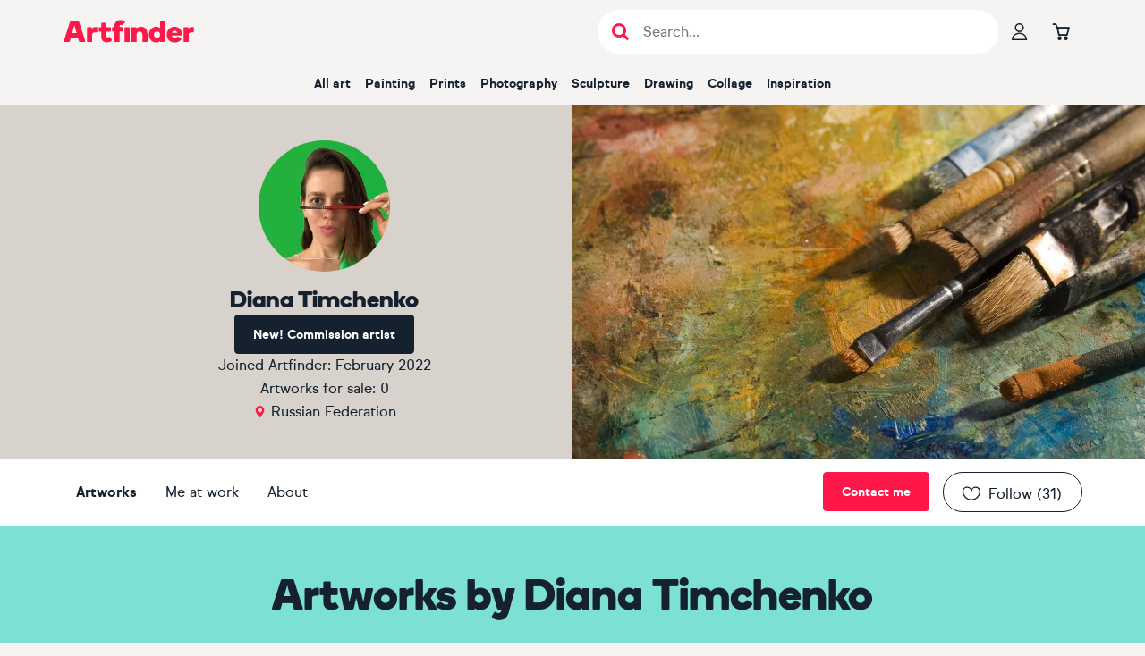

--- FILE ---
content_type: text/html; charset=utf-8
request_url: https://www.artfinder.com/artist/ditim/
body_size: 26417
content:
<!DOCTYPE html><html lang="en"><head><meta charSet="utf-8"/><meta name="viewport" content="width=device-width"/><meta name="description" content="Diana Timchenko is an artist based in Russian Federation with 15 pieces of art available to purchase. Buy Diana Timchenko&#x27;s art or request commission here."/><title>Original Diana Timchenko - artwork for sale | Artfinder</title><meta name="robots" content="index,follow"/><meta property="fb:app_id" content="172689716102069"/><meta property="og:image" content="https://d3rf6j5nx5r04a.cloudfront.net/QIpsUj64_bPKdZmbhEzz0Xb4Ir0=/240x240/artists/5/8/fb90e69b8b05486590ca4bedb6fb9f70.jpg"/><meta property="og:image:alt" content="View gallery of Diana Timchenko"/><meta property="og:image:width" content="120"/><meta property="og:image:height" content="120"/><meta property="og:url" content="https://www.artfinder.com/artist/ditim/"/><meta property="og:site_name" content="Artfinder"/><meta name="twitter:image" content="https://d3rf6j5nx5r04a.cloudfront.net/QIpsUj64_bPKdZmbhEzz0Xb4Ir0=/240x240/artists/5/8/fb90e69b8b05486590ca4bedb6fb9f70.jpg"/><meta name="twitter:image:alt" content="View gallery of Diana Timchenko"/><meta name="twitter:description" content="View amazing artworks by Diana Timchenko"/><meta name="twitter:card" content="summary_large_image"/><meta name="twitter:site" content="@artfinder"/><link rel="canonical" href="https://www.artfinder.com/artist/ditim/"/><link rel="alternate" href="https://www.artfinder.com/artist/ditim/" hrefLang="en"/><link rel="alternate" href="https://www.artfinder.com/artist/ditim/" hrefLang="en-US"/><link rel="alternate" href="https://www.artfinder.com/artist/ditim/" hrefLang="en-GB"/><link rel="alternate" href="https://www.artfinder.com/artist/ditim/" hrefLang="en-IE"/><link rel="alternate" href="https://www.artfinder.com/artist/ditim/" hrefLang="en-CA"/><link rel="alternate" href="https://www.artfinder.com/artist/ditim/" hrefLang="en-AU"/><link rel="alternate" href="https://www.artfinder.com/artist/ditim/" hrefLang="en-NZ"/><link rel="alternate" href="https://www.artfinder.com/artist/ditim/" hrefLang="en-ZA"/><link rel="alternate" href="https://www.artfinder.com/artist/ditim/" hrefLang="X-default"/><meta name="next-head-count" content="27"/><link rel="sitemap" type="application/xml" title="Sitemap" href="https://www.artfinder.com/sitemap.xml"/><link rel="apple-touch-icon" sizes="180x180" href="https://d2m7ibezl7l5lt.cloudfront.net/img/r/apple-touch-icon.png"/><link rel="icon" type="image/png" sizes="32x32" href="https://d2m7ibezl7l5lt.cloudfront.net/img/r/favicon-32x32.png"/><link rel="icon" type="image/png" sizes="16x16" href="https://d2m7ibezl7l5lt.cloudfront.net/img/r/favicon-16x16.png"/><link rel="manifest" href="https://d2m7ibezl7l5lt.cloudfront.net/img/r/site.webmanifest"/><link rel="mask-icon" href="https://d2m7ibezl7l5lt.cloudfront.net/img/r/safari-pinned-tab.svg" color="#5bbad5"/><meta name="msapplication-TileColor" content="#00aba9"/><meta name="theme-color" content="#ffffff"/><link rel="preconnect" href="https://d3rf6j5nx5r04a.cloudfront.net"/><link rel="preload" href="https://d2m7ibezl7l5lt.cloudfront.net/fonts/optimized/sul_sans_regular-webfont.woff2" as="font" type="font/woff2" crossorigin="anonymous"/><link rel="preload" href="https://d2m7ibezl7l5lt.cloudfront.net/fonts/optimized/sul_sans_bold-webfont.woff2" as="font" type="font/woff2" crossorigin="anonymous"/><link rel="preload" href="https://d2m7ibezl7l5lt.cloudfront.net/fonts/optimized/boing-bold-subset.woff2" as="font" type="font/woff2" crossorigin="anonymous"/><script data-cookieconsent="ignore" type="text/javascript" src="//cdn-4.convertexperiments.com/v1/js/100414199-100415690.js?environment=production" defer=""></script><script data-cookieconsent="ignore">  
                window.dataLayer = window.dataLayer || [];
                function gtag() {
                  dataLayer.push(arguments);
                }
                
                // Google Consent Mode implementation
                gtag("consent", "default", {
                    ad_storage: "denied",
                    analytics_storage: "denied",
                    functionality_storage: "denied",
                    personalization_storage: "denied",
                    security_storage: "granted",
                    wait_for_update: 500,
                });
                gtag("set", "ads_data_redaction", true);
            </script><script data-cookieconsent="ignore">
                // Google Tag Manager
                (function(w,d,s,l,i){w[l]=w[l]||[];w[l].push({'gtm.start':
                new Date().getTime(),event:'gtm.js'});var f=d.getElementsByTagName(s)[0],
                j=d.createElement(s),dl=l!='dataLayer'?'&l='+l:'';j.async=true;j.src=
                'https://www.googletagmanager.com/gtm.js?id='+i+dl;
                f.parentNode.insertBefore(j,f);
                })(window,document,'script','dataLayer','GTM-K676LTP');
            </script><script id="Cookiebot" src="https://consent.cookiebot.com/uc.js" data-cbid="00b11bdf-32e9-433f-a19e-c1bafa3fb3a3" type="text/javascript" async=""></script><script id="bloomreach-loader" data-nscript="beforeInteractive">
                        !function(e,n,t,i,r,o){function s(e){if("number"!=typeof e)return e;var n=new Date;return new Date(n.getTime()+1e3*e)}var a=4e3,c="xnpe_async_hide";function p(e){return e.reduce((function(e,n){return e[n]=function(){e._.push([n.toString(),arguments])},e}),{_:[]})}function m(e,n,t){var i=t.createElement(n);i.src=e;var r=t.getElementsByTagName(n)[0];return r.parentNode.insertBefore(i,r),i}function u(e){return"[object Date]"===Object.prototype.toString.call(e)}o.target=o.target||"https://api.exponea.com",o.file_path=o.file_path||o.target+"/js/exponea.min.js",r[n]=p(["anonymize","initialize","identify","getSegments","update","track","trackLink","trackEnhancedEcommerce","getHtml","showHtml","showBanner","showWebLayer","ping","getAbTest","loadDependency","getRecommendation","reloadWebLayers","_preInitialize","_initializeConfig"]),r[n].notifications=p(["isAvailable","isSubscribed","subscribe","unsubscribe"]),r[n].segments=p(["subscribe"]),r[n]["snippetVersion"]="v2.7.0",function(e,n,t){e[n]["_"+t]={},e[n]["_"+t].nowFn=Date.now,e[n]["_"+t].snippetStartTime=e[n]["_"+t].nowFn()}(r,n,"performance"),function(e,n,t,i,r,o){e[r]={sdk:e[i],sdkObjectName:i,skipExperiments:!!t.new_experiments,sign:t.token+"/"+(o.exec(n.cookie)||["","new"])[1],path:t.target}}(r,e,o,n,i,RegExp("__exponea_etc__"+"=([\w-]+)")),function(e,n,t){m(e.file_path,n,t)}(o,t,e),function(e,n,t,i,r,o,p){if(e.new_experiments){!0===e.new_experiments&&(e.new_experiments={});var l,f=e.new_experiments.hide_class||c,_=e.new_experiments.timeout||a,g=encodeURIComponent(o.location.href.split("#")[0]);e.cookies&&e.cookies.expires&&("number"==typeof e.cookies.expires||u(e.cookies.expires)?l=s(e.cookies.expires):e.cookies.expires.tracking&&("number"==typeof e.cookies.expires.tracking||u(e.cookies.expires.tracking))&&(l=s(e.cookies.expires.tracking))),l&&l<new Date&&(l=void 0);var d=e.target+"/webxp/"+n+"/"+o[t].sign+"/modifications.min.js?http-referer="+g+"&timeout="+_+"ms"+(l?"&cookie-expires="+Math.floor(l.getTime()/1e3):"");"sync"===e.new_experiments.mode&&o.localStorage.getItem("__exponea__sync_modifications__")?function(e,n,t,i,r){t[r][n]="<"+n+' src="'+e+'"></'+n+">",i.writeln(t[r][n]),i.writeln("<"+n+">!"+r+".init && document.writeln("+r+"."+n+'.replace("/'+n+'/", "/'+n+'-async/").replace("><", " async><"))</'+n+">")}(d,n,o,p,t):function(e,n,t,i,r,o,s,a){o.documentElement.classList.add(e);var c=m(t,i,o);function p(){r[a].init||m(t.replace("/"+i+"/","/"+i+"-async/"),i,o)}function u(){o.documentElement.classList.remove(e)}c.onload=p,c.onerror=p,r.setTimeout(u,n),r[s]._revealPage=u}(f,_,d,n,o,p,r,t)}}(o,t,i,0,n,r,e),function(e,n,t){var i;e[n]._initializeConfig(t),(null===(i=t.experimental)||void 0===i?void 0:i.non_personalized_weblayers)&&e[n]._preInitialize(t),e[n].start=function(i){i&&Object.keys(i).forEach((function(e){return t[e]=i[e]})),e[n].initialize(t)}}(r,n,o)}(document,"exponea","script","webxpClient",window,{
                              target: "https://api.uk.exponea.com",
                              token: "427342c8-60d3-11eb-872d-6689d76d50df",
                              experimental: {
                                  non_personalized_weblayers: true
                              },
                        });
                      </script><link rel="preload" href="/_next/static/css/a3234e3cb404239d.css" as="style"/><link rel="stylesheet" href="/_next/static/css/a3234e3cb404239d.css" data-n-g=""/><link rel="preload" href="/_next/static/css/236ec83937c8900f.css" as="style"/><link rel="stylesheet" href="/_next/static/css/236ec83937c8900f.css" data-n-p=""/><link rel="preload" href="/_next/static/css/afe2d8eddfd821a1.css" as="style"/><link rel="stylesheet" href="/_next/static/css/afe2d8eddfd821a1.css" data-n-p=""/><noscript data-n-css=""></noscript><script defer="" nomodule="" src="/_next/static/chunks/polyfills-42372ed130431b0a.js"></script><script type="text/javascript" src="//widget.trustpilot.com/bootstrap/v5/tp.widget.bootstrap.min.js" defer="" data-nscript="beforeInteractive"></script><script src="/_next/static/chunks/webpack-e67a8b9b12bde614.js" defer=""></script><script src="/_next/static/chunks/framework-997fe7ff8750e810.js" defer=""></script><script src="/_next/static/chunks/main-4644e80959699350.js" defer=""></script><script src="/_next/static/chunks/pages/_app-1bb8220d21327425.js" defer=""></script><script src="/_next/static/chunks/1664-fd596f9b014c3b3c.js" defer=""></script><script src="/_next/static/chunks/5675-2723ad4cfd314572.js" defer=""></script><script src="/_next/static/chunks/1244-c15791fc8f62f6a2.js" defer=""></script><script src="/_next/static/chunks/5310-c5aa34ee58281b1a.js" defer=""></script><script src="/_next/static/chunks/5312-cb8abb8f6943cb37.js" defer=""></script><script src="/_next/static/chunks/5169-e05f1475e36fe427.js" defer=""></script><script src="/_next/static/chunks/2635-38db0e29f508613f.js" defer=""></script><script src="/_next/static/chunks/9029-1ccd214283034f8e.js" defer=""></script><script src="/_next/static/chunks/pages/artist/%5B...param%5D-110b72a0ad3ecdfa.js" defer=""></script><script src="/_next/static/3dfd5199b4f9e7f613d7a1d9610c7bbb7769b9cf/_buildManifest.js" defer=""></script><script src="/_next/static/3dfd5199b4f9e7f613d7a1d9610c7bbb7769b9cf/_ssgManifest.js" defer=""></script><style data-styled="" data-styled-version="6.1.19">*,*::before,*::after{box-sizing:border-box;font-family:'sul-sans',helvetica,sans-serif;scroll-margin-top:120px;scroll-snap-margin-top:120px;}/*!sc*/
html{font-family:sans-serif;line-height:1.15;-webkit-text-size-adjust:100%;-ms-text-size-adjust:100%;-ms-overflow-style:scrollbar;-webkit-tap-highlight-color:rgba(0,0,0,0);}/*!sc*/
@-ms-viewport{width:device-width;}/*!sc*/
body{margin:0;}/*!sc*/
article,aside,figcaption,figure,footer,header,hgroup,main,nav,section{display:block;padding:0;}/*!sc*/
[tabindex='-1']:focus{outline:0!important;}/*!sc*/
hr{box-sizing:content-box;height:0;overflow:visible;}/*!sc*/
h1,h2,h3,h4,h5,h6{margin:0;}/*!sc*/
p{margin:0;}/*!sc*/
abbr[title],abbr[data-original-title]{text-decoration:underline;text-decoration:underline dotted;cursor:help;border-bottom:0;}/*!sc*/
address{margin-bottom:1rem;font-style:normal;line-height:inherit;}/*!sc*/
ul{list-style:none;}/*!sc*/
ol,ul,dl{margin-top:0;margin-bottom:0;padding:0;}/*!sc*/
dt{font-weight:700;}/*!sc*/
dd{margin-bottom:0.5rem;margin-left:0;}/*!sc*/
blockquote{margin:0 0 1rem;}/*!sc*/
dfn{font-style:italic;}/*!sc*/
b,strong{font-weight:bolder;}/*!sc*/
small{font-size:80%;}/*!sc*/
sub,sup{position:relative;font-size:75%;line-height:0;vertical-align:baseline;}/*!sc*/
sub{bottom:-0.25em;}/*!sc*/
sup{top:-0.5em;}/*!sc*/
a{text-decoration:none;background-color:transparent;-webkit-text-decoration-skip:objects;}/*!sc*/
a:hover{text-decoration:none;}/*!sc*/
a:not([href]):not([tabindex]){color:inherit;text-decoration:none;}/*!sc*/
a:not([href]):not([tabindex]):hover,a:not([href]):not([tabindex]):focus{color:inherit;text-decoration:none;}/*!sc*/
a:not([href]):not([tabindex]):focus{outline:0;}/*!sc*/
pre,code,kbd,samp{font-family:SFMono-Regular,Menlo,Monaco,Consolas,'Liberation Mono','Courier New',monospace;font-size:1em;}/*!sc*/
pre{margin-top:0;margin-bottom:1rem;overflow:auto;-ms-overflow-style:scrollbar;}/*!sc*/
figure{margin:0 0 1rem;}/*!sc*/
img{vertical-align:middle;border-style:none;}/*!sc*/
svg{overflow:hidden;vertical-align:middle;}/*!sc*/
table{border-collapse:collapse;}/*!sc*/
caption{padding-top:0.75rem;padding-bottom:0.75rem;text-align:left;caption-side:bottom;}/*!sc*/
th{text-align:inherit;}/*!sc*/
label{display:inline-block;margin-bottom:0.5rem;}/*!sc*/
button{border-radius:0;}/*!sc*/
button:focus{outline:1px dotted;outline:5px auto -webkit-focus-ring-color;}/*!sc*/
input,button,select,optgroup,textarea{margin:0;font-family:inherit;font-size:inherit;line-height:inherit;}/*!sc*/
button,input{overflow:visible;}/*!sc*/
button,select{text-transform:none;}/*!sc*/
button,html [type='button'],[type='reset'],[type='submit']{-webkit-appearance:button;}/*!sc*/
button::-moz-focus-inner,[type='button']::-moz-focus-inner,[type='reset']::-moz-focus-inner,[type='submit']::-moz-focus-inner{padding:0;border-style:none;}/*!sc*/
input[type='radio'],input[type='checkbox']{box-sizing:border-box;padding:0;}/*!sc*/
input[type='date'],input[type='time'],input[type='datetime-local'],input[type='month']{-webkit-appearance:listbox;}/*!sc*/
textarea{overflow:auto;resize:vertical;}/*!sc*/
fieldset{min-width:0;padding:0;margin:0;border:0;}/*!sc*/
legend{display:block;width:100%;max-width:100%;padding:0;margin-bottom:0.5rem;font-size:1.5rem;line-height:inherit;color:inherit;white-space:normal;}/*!sc*/
progress{vertical-align:baseline;}/*!sc*/
[type='number']::-webkit-inner-spin-button,[type='number']::-webkit-outer-spin-button{height:auto;}/*!sc*/
[type='search']{outline-offset:-2px;-webkit-appearance:none;}/*!sc*/
[type='search']::-webkit-search-cancel-button,[type='search']::-webkit-search-decoration{-webkit-appearance:none;}/*!sc*/
::-webkit-file-upload-button{font:inherit;-webkit-appearance:button;}/*!sc*/
output{display:inline-block;}/*!sc*/
summary{display:list-item;cursor:pointer;}/*!sc*/
template{display:none;}/*!sc*/
[hidden]{display:none!important;}/*!sc*/
body{margin:0;font-family:'sul-sans',helvetica,sans-serif;font-size:1rem;font-weight:400;line-height:1.5;color:#15212f;text-align:left;background-color:#f5f4f2;}/*!sc*/
body .sr-only{position:absolute;width:1px;height:1px;padding:0;margin:-1px;overflow:hidden;clip:rect(0,0,0,0);white-space:nowrap;border-width:0;}/*!sc*/
body .not-sr-only{position:static;width:auto;height:auto;padding:0;margin:0;overflow:visible;clip:auto;white-space:normal;}/*!sc*/
a{color:#15212f;}/*!sc*/
caption{color:#6c757d;}/*!sc*/
data-styled.g2[id="sc-global-gUTYLa1"]{content:"sc-global-gUTYLa1,"}/*!sc*/
.drXmzA{font-family:var(--af-icons,'AF-icons')!important;speak:never;font-style:normal;font-weight:normal;font-variant:normal;text-transform:none;line-height:1;font-size:1.1875rem;color:inherit;-webkit-font-smoothing:antialiased;-moz-osx-font-smoothing:grayscale;}/*!sc*/
.drXmzA::before{content:'\e925';font-family:inherit;}/*!sc*/
.cvutqe{font-family:var(--af-icons,'AF-icons')!important;speak:never;font-style:normal;font-weight:normal;font-variant:normal;text-transform:none;line-height:1;font-size:inherit;color:inherit;-webkit-font-smoothing:antialiased;-moz-osx-font-smoothing:grayscale;}/*!sc*/
.cvutqe::before{content:'\e92d';font-family:inherit;}/*!sc*/
.dqaidg{font-family:var(--af-icons,'AF-icons')!important;speak:never;font-style:normal;font-weight:normal;font-variant:normal;text-transform:none;line-height:1;font-size:1.1875rem;color:inherit;-webkit-font-smoothing:antialiased;-moz-osx-font-smoothing:grayscale;}/*!sc*/
.dqaidg::before{content:'\e929';font-family:inherit;}/*!sc*/
.drFeZT{font-family:var(--af-icons,'AF-icons')!important;speak:never;font-style:normal;font-weight:normal;font-variant:normal;text-transform:none;line-height:1;font-size:1.1875rem;color:inherit;-webkit-font-smoothing:antialiased;-moz-osx-font-smoothing:grayscale;}/*!sc*/
.drFeZT::before{content:'\e933';font-family:inherit;}/*!sc*/
.ctRgtb{font-family:var(--af-icons,'AF-icons')!important;speak:never;font-style:normal;font-weight:normal;font-variant:normal;text-transform:none;line-height:1;font-size:1.5rem;color:inherit;-webkit-font-smoothing:antialiased;-moz-osx-font-smoothing:grayscale;}/*!sc*/
.ctRgtb::before{content:'\e928';font-family:inherit;}/*!sc*/
.bnHhxt{font-family:var(--af-icons,'AF-icons')!important;speak:never;font-style:normal;font-weight:normal;font-variant:normal;text-transform:none;line-height:1;font-size:1rem;color:inherit;-webkit-font-smoothing:antialiased;-moz-osx-font-smoothing:grayscale;}/*!sc*/
.bnHhxt::before{content:'\e903';font-family:inherit;}/*!sc*/
.bRCuvY{font-family:var(--af-icons,'AF-icons')!important;speak:never;font-style:normal;font-weight:normal;font-variant:normal;text-transform:none;line-height:1;font-size:1.375rem;color:inherit;-webkit-font-smoothing:antialiased;-moz-osx-font-smoothing:grayscale;}/*!sc*/
.bRCuvY::before{content:'\e936';font-family:inherit;}/*!sc*/
.cejLnT{font-family:var(--af-icons,'AF-icons')!important;speak:never;font-style:normal;font-weight:normal;font-variant:normal;text-transform:none;line-height:1;font-size:1.375rem;color:inherit;-webkit-font-smoothing:antialiased;-moz-osx-font-smoothing:grayscale;}/*!sc*/
.cejLnT::before{content:'\e93a';font-family:inherit;}/*!sc*/
.bSIoYX{font-family:var(--af-icons,'AF-icons')!important;speak:never;font-style:normal;font-weight:normal;font-variant:normal;text-transform:none;line-height:1;font-size:1.375rem;color:inherit;-webkit-font-smoothing:antialiased;-moz-osx-font-smoothing:grayscale;}/*!sc*/
.bSIoYX::before{content:'\e939';font-family:inherit;}/*!sc*/
.bSzTYa{font-family:var(--af-icons,'AF-icons')!important;speak:never;font-style:normal;font-weight:normal;font-variant:normal;text-transform:none;line-height:1;font-size:1.375rem;color:inherit;-webkit-font-smoothing:antialiased;-moz-osx-font-smoothing:grayscale;}/*!sc*/
.bSzTYa::before{content:'\e938';font-family:inherit;}/*!sc*/
data-styled.g9[id="sc-a8dc2434-0"]{content:"drXmzA,cvutqe,dqaidg,drFeZT,ctRgtb,bnHhxt,bRCuvY,cejLnT,bSIoYX,bSzTYa,"}/*!sc*/
.esFdmx{box-sizing:border-box;max-width:1170px;width:100%;padding:0 15px;height:100%;margin:0 auto;}/*!sc*/
data-styled.g11[id="sc-dbd54622-1"]{content:"esFdmx,"}/*!sc*/
.kDHZsd{cursor:pointer;display:flex;flex-direction:row;align-items:center;justify-content:center;gap:10px;font-weight:bold;font-size:0.875rem;text-align:center;white-space:nowrap;user-select:none;text-decoration:none;background:transparent;height:44px;width:auto;padding:0.75rem 1.25rem;border:1px solid #15212f;border-radius:44px;color:#15212f;flex-shrink:0;}/*!sc*/
.kDHZsd [class^='icon-'],.kDHZsd [class*=' icon-']{text-stroke:1px #15212f;-webkit-text-stroke:1px #15212f;color:transparent;}/*!sc*/
@media (hover:hover) and (pointer:fine){.kDHZsd:hover{border-color:#ff1749;color:#ff1749;}.kDHZsd:hover [class^='icon-'],.kDHZsd:hover [class*=' icon-']{text-stroke-color:#ff1749;-webkit-text-stroke-color:#ff1749;color:transparent;}}/*!sc*/
.kDHZsd:active{border-color:#ff1749;color:#ff1749;}/*!sc*/
.kDHZsd:active [class^='icon-'],.kDHZsd:active [class*=' icon-']{color:#ff1749;text-stroke-color:transparent;-webkit-text-stroke-color:transparent;}/*!sc*/
.kDHZsd:focus{outline:none;}/*!sc*/
.kDHZsd:focus-visible{outline:none;border-color:transparent;box-shadow:0px 0px 0px 2px #ff5177;}/*!sc*/
.kDHZsd[aria-disabled='true']{color:#c4c7cb;border-color:#c4c7cb;pointer-events:none;}/*!sc*/
.kDHZsd[aria-disabled='true'] [class^='icon-'],.kDHZsd[aria-disabled='true'] [class*=' icon-']{color:transparent;text-stroke-color:#c4c7cb;-webkit-text-stroke-color:#c4c7cb;}/*!sc*/
data-styled.g12[id="sc-bb7f0a72-0"]{content:"kDHZsd,"}/*!sc*/
.injkmF{cursor:pointer;border:none;text-decoration:none;color:inherit;}/*!sc*/
data-styled.g13[id="sc-71ed2161-0"]{content:"injkmF,"}/*!sc*/
.kFmcRn{display:flex;align-items:center;}/*!sc*/
.kFmcRn >*:not(:last-child){margin-right:15px;}/*!sc*/
.kFmcRn .sc-71ed2161-0{color:inherit;}/*!sc*/
.kFmcRn .sc-71ed2161-0:hover{color:inherit;}/*!sc*/
data-styled.g14[id="sc-4e01adf6-0"]{content:"kFmcRn,"}/*!sc*/
.cXvWCM{display:grid;grid-template-columns:max-content auto;grid-column-gap:0.625rem;margin:0 0 0.9375rem;color:#d7d2cb;font-family:var(--sul-sans,sul-sans),helvetica,sans-serif;font-size:0.875rem;font-weight:normal;line-height:1.375rem;}/*!sc*/
.cXvWCM dt{grid-column-start:1;}/*!sc*/
.cXvWCM dd{grid-column-start:2;margin:0;}/*!sc*/
data-styled.g15[id="sc-1e7f3f11-0"]{content:"cXvWCM,"}/*!sc*/
.BsinH{background:#15212f;flex-grow:0;flex-shrink:0;color:#d7d2cb;}/*!sc*/
.BsinH h5{color:#ffffff;font-family:var(--sul-sans,sul-sans),helvetica,sans-serif;font-size:1rem;font-weight:bold;line-height:1.625rem;margin-bottom:0;}/*!sc*/
.BsinH small{display:block;font-family:var(--sul-sans,sul-sans),helvetica,sans-serif;font-size:0.75rem;font-weight:normal;line-height:1.25rem;color:#d7d2cb;margin-bottom:1.875rem;}/*!sc*/
.BsinH small >*{border-left:1px solid #d7d2cb;margin-left:0.9375rem;padding-left:0.9375rem;text-decoration:none;color:#d7d2cb;}/*!sc*/
.BsinH small >*:hover{color:#ffffff;}/*!sc*/
.BsinH.BsinH.BsinH .sc-bb7f0a72-0{border-radius:0;border-color:#d7d2cb;color:#d7d2cb;}/*!sc*/
.BsinH.BsinH.BsinH .sc-bb7f0a72-0:hover{color:#ffffff;}/*!sc*/
.BsinH .sc-dbd54622-1 >h2{width:0;height:0;color:#15212f;font-size:1px;margin:0!important;line-height:0;}/*!sc*/
.BsinH .sc-dbd54622-1.mobile-layout{display:flex;flex-direction:column;align-items:center;padding-top:1.25rem;}/*!sc*/
@media only screen and (min-width: 768px){.BsinH .sc-dbd54622-1.mobile-layout{display:none;}}/*!sc*/
.BsinH .sc-dbd54622-1.mobile-layout >a{color:#d7d2cb;text-decoration:none;font-family:var(--sul-sans,sul-sans),helvetica,sans-serif;font-size:0.875rem;font-weight:normal;line-height:1.375rem;line-height:1.875rem;}/*!sc*/
.BsinH .sc-dbd54622-1.mobile-layout >a:first-of-type{margin-top:0.9375rem;}/*!sc*/
.BsinH .sc-dbd54622-1.mobile-layout >a:hover{color:#ffffff;}/*!sc*/
.BsinH .sc-dbd54622-1.mobile-layout .footer-b-corporation{display:flex;flex-direction:column;align-items:center;}/*!sc*/
.BsinH .sc-dbd54622-1.mobile-layout aside:first-of-type{display:flex;flex-direction:column;align-items:center;}/*!sc*/
.BsinH .sc-dbd54622-1.mobile-layout aside:first-of-type h5{margin-bottom:0.625rem;margin-top:0.9375rem;}/*!sc*/
.BsinH .sc-dbd54622-1.mobile-layout .sc-1e7f3f11-0{grid-template-columns:1fr 1fr;}/*!sc*/
.BsinH .sc-dbd54622-1.mobile-layout .sc-1e7f3f11-0 dt{text-align:right;}/*!sc*/
.BsinH .sc-dbd54622-1.desktop-layout{display:none;}/*!sc*/
@media only screen and (min-width: 768px){.BsinH .sc-dbd54622-1.desktop-layout{display:block;}}/*!sc*/
@media only screen and (min-width: 768px){.BsinH .sc-4e01adf6-0{margin-right:0.9375rem;}}/*!sc*/
data-styled.g16[id="sc-1e7f3f11-1"]{content:"BsinH,"}/*!sc*/
.jfvXfx{padding:14px;}/*!sc*/
.ixZWUH{padding:14px;display:none;}/*!sc*/
@media only screen and (min-width: 992px){.ixZWUH{display:block;}}/*!sc*/
data-styled.g17[id="sc-1e7f3f11-2"]{content:"jfvXfx,ixZWUH,"}/*!sc*/
.coccxl{display:flex;flex-direction:row;}/*!sc*/
.coccxl >.sc-1e7f3f11-2:first-child{padding-left:0;}/*!sc*/
.coccxl >*:last-child{margin-left:auto;}/*!sc*/
data-styled.g18[id="sc-1e7f3f11-3"]{content:"coccxl,"}/*!sc*/
.eVDrBu{list-style:none;padding:0;margin:0;}/*!sc*/
.eVDrBu li>a,.eVDrBu li>span{color:#d7d2cb;text-decoration:none;font-family:var(--sul-sans,sul-sans),helvetica,sans-serif;font-size:0.875rem;font-weight:normal;line-height:1.375rem;}/*!sc*/
.eVDrBu li>a:hover,.eVDrBu li>span:hover{color:#ffffff;}/*!sc*/
data-styled.g19[id="sc-1e7f3f11-4"]{content:"eVDrBu,"}/*!sc*/
.fjqcUt >*:not(:last-child){margin:0.9375rem 0;}/*!sc*/
.fjqcUt >h5{width:0;height:0;color:#15212f;font-size:1px;margin:0!important;line-height:0;}/*!sc*/
data-styled.g20[id="sc-1e7f3f11-5"]{content:"fjqcUt,"}/*!sc*/
.hmKbKl{width:100%;max-width:300px;}/*!sc*/
data-styled.g22[id="sc-1e7f3f11-7"]{content:"hmKbKl,"}/*!sc*/
.dFMIoK{font-family:var(--sul-sans,sul-sans),helvetica,sans-serif;font-size:1rem;font-weight:normal;line-height:1.625rem;text-decoration:underline;cursor:pointer;letter-spacing:0.0625rem;}/*!sc*/
.dFMIoK:focus{outline:none;}/*!sc*/
.dFMIoK:focus-visible{outline:none;border-color:transparent;box-shadow:0px 0px 0px 2px #ff5177;}/*!sc*/
.dFMIoK:hover{text-shadow:0 0 0.025rem #15212f,0 0 0.025rem #15212f,0 0 0.025rem #15212f,0 0 0.025rem #15212f,0 0 0.025rem #15212f;}/*!sc*/
data-styled.g23[id="sc-347ac0e4-0"]{content:"dFMIoK,"}/*!sc*/
.bVeWNy.bVeWNy.bVeWNy{cursor:pointer;display:flex;align-items:center;justify-content:center;font-weight:bold;white-space:nowrap;user-select:none;text-decoration:none;font-family:'sul-sans',helvetica,sans-serif;height:44px;padding:0.75rem 1.25rem;font-size:0.875rem;border-radius:4px;border:1px solid #d7d2cb;color:#15212f;background:#d7d2cb;}/*!sc*/
@media (hover:hover) and (pointer:fine){.bVeWNy.bVeWNy.bVeWNy:hover{border-color:#c8c1b7;color:#15212f;background:#c8c1b7;}}/*!sc*/
.bVeWNy.bVeWNy.bVeWNy:active{border-color:#e1ded8;color:#15212f;background:#e1ded8;}/*!sc*/
.bVeWNy.bVeWNy.bVeWNy:focus{outline:none;}/*!sc*/
.bVeWNy.bVeWNy.bVeWNy:focus-visible{outline:none;border-color:transparent;box-shadow:0px 0px 0px 2px #ff5177,inset 0px 0px 0px 1px #ffffff;}/*!sc*/
.bVeWNy.bVeWNy.bVeWNy[aria-disabled='true']{color:#d7d2cb;background:#f5f4f2;border-color:#f5f4f2;pointer-events:none;}/*!sc*/
.tUknZ.tUknZ.tUknZ{cursor:pointer;display:flex;align-items:center;justify-content:center;font-weight:bold;white-space:nowrap;user-select:none;text-decoration:none;font-family:'sul-sans',helvetica,sans-serif;height:44px;padding:0.75rem 1.25rem;font-size:0.875rem;border-radius:4px;border:1px solid #15212f;color:#ffffff;background:#15212f;}/*!sc*/
@media (hover:hover) and (pointer:fine){.tUknZ.tUknZ.tUknZ:hover{border-color:#05172b;color:#ffffff;background:#05172b;}}/*!sc*/
.tUknZ.tUknZ.tUknZ:active{border-color:#505963;color:#ffffff;background:#505963;}/*!sc*/
.tUknZ.tUknZ.tUknZ:focus{outline:none;}/*!sc*/
.tUknZ.tUknZ.tUknZ:focus-visible{outline:none;border-color:transparent;box-shadow:0px 0px 0px 2px #ff5177,inset 0px 0px 0px 1px #ffffff;}/*!sc*/
.tUknZ.tUknZ.tUknZ[aria-disabled='true']{color:#d7d2cb;background:#f5f4f2;border-color:#f5f4f2;pointer-events:none;}/*!sc*/
.InmLZ.InmLZ.InmLZ{cursor:pointer;display:flex;align-items:center;justify-content:center;font-weight:bold;white-space:nowrap;user-select:none;text-decoration:none;font-family:'sul-sans',helvetica,sans-serif;height:44px;padding:0.75rem 1.25rem;font-size:0.875rem;border-radius:4px;border:1px solid #ff1749;color:#ffffff;background:#ff1749;}/*!sc*/
@media (hover:hover) and (pointer:fine){.InmLZ.InmLZ.InmLZ:hover{border-color:#ca143b;color:#ffffff;background:#ca143b;}}/*!sc*/
.InmLZ.InmLZ.InmLZ:active{border-color:#ff5177;color:#ffffff;background:#ff5177;}/*!sc*/
.InmLZ.InmLZ.InmLZ:focus{outline:none;}/*!sc*/
.InmLZ.InmLZ.InmLZ:focus-visible{outline:none;border-color:transparent;box-shadow:0px 0px 0px 2px #ff5177,inset 0px 0px 0px 1px #ffffff;}/*!sc*/
.InmLZ.InmLZ.InmLZ[aria-disabled='true']{color:#d7d2cb;background:#f5f4f2;border-color:#f5f4f2;pointer-events:none;}/*!sc*/
.gtMKyo.gtMKyo.gtMKyo{cursor:pointer;display:flex;align-items:center;justify-content:center;font-weight:bold;white-space:nowrap;user-select:none;text-decoration:none;font-family:'sul-sans',helvetica,sans-serif;height:44px;padding:0.75rem 1.25rem;font-size:0.875rem;border-radius:4px;border:1px solid #15212f;color:#ffffff;background:#15212f;width:100%;max-width:100%;}/*!sc*/
@media (hover:hover) and (pointer:fine){.gtMKyo.gtMKyo.gtMKyo:hover{border-color:#05172b;color:#ffffff;background:#05172b;}}/*!sc*/
.gtMKyo.gtMKyo.gtMKyo:active{border-color:#505963;color:#ffffff;background:#505963;}/*!sc*/
.gtMKyo.gtMKyo.gtMKyo:focus{outline:none;}/*!sc*/
.gtMKyo.gtMKyo.gtMKyo:focus-visible{outline:none;border-color:transparent;box-shadow:0px 0px 0px 2px #ff5177,inset 0px 0px 0px 1px #ffffff;}/*!sc*/
.gtMKyo.gtMKyo.gtMKyo[aria-disabled='true']{color:#d7d2cb;background:#f5f4f2;border-color:#f5f4f2;pointer-events:none;}/*!sc*/
data-styled.g24[id="sc-147f8ccc-0"]{content:"bVeWNy,tUknZ,InmLZ,gtMKyo,"}/*!sc*/
.bpSVts{width:120px;height:22px;display:flex;justify-content:center;align-items:center;}/*!sc*/
.bpSVts svg{width:auto;height:auto;flex-grow:1;color:#ff1749;}/*!sc*/
.hNBzDP{width:146px;height:74px;display:flex;justify-content:center;align-items:center;}/*!sc*/
.hNBzDP svg{width:auto;height:auto;flex-grow:1;color:#ff1749;}/*!sc*/
data-styled.g43[id="sc-eaec89be-0"]{content:"bpSVts,hNBzDP,"}/*!sc*/
.iPcbap{position:relative;display:inline-flex;}/*!sc*/
data-styled.g44[id="sc-a161c70b-0"]{content:"iPcbap,"}/*!sc*/
.lIOI{font-size:1.1875rem;padding:13px;color:#15212f;display:inline-flex;}/*!sc*/
.lIOI :hover{color:#ff1749;}/*!sc*/
data-styled.g49[id="sc-1b09330e-3"]{content:"lIOI,"}/*!sc*/
.buYEdn{position:relative;display:inline-flex;align-items:center;justify-content:center;}/*!sc*/
data-styled.g50[id="sc-1b09330e-4"]{content:"buYEdn,"}/*!sc*/
.iTPGfl{position:absolute;top:0;border-radius:50%;display:flex;align-items:center;justify-content:center;background:transparent;cursor:pointer;border:none;left:0;width:51px;height:100%;padding:0;}/*!sc*/
.iTPGfl:focus{outline:none;}/*!sc*/
.iTPGfl .sc-a8dc2434-0{color:#ff1749;font-size:1.1875rem;}/*!sc*/
data-styled.g52[id="sc-d9918053-0"]{content:"iTPGfl,"}/*!sc*/
.qJDkK{position:relative;display:inline-flex;padding:0;height:51px;border-radius:26px;background:transparent;border:1px solid transparent!important;width:51px;transition:background 0.3s ease-out,border 0.3s ease-out,width 0.3s ease-out;}/*!sc*/
.qJDkK:hover:not(:focus-within){border:1px solid #d7d2cb;}/*!sc*/
.qJDkK:hover:not(:focus-within) .sc-d9918053-0 .sc-a8dc2434-0{color:#15212f;}/*!sc*/
.qJDkK:hover:not(:focus-within) .sc-d9918053-1 .sc-a8dc2434-0{color:#15212f;}/*!sc*/
.qJDkK:focus-within{background:#ffffff;border:1px solid #15212f;}/*!sc*/
.qJDkK:focus-within .sc-d9918053-0 .sc-a8dc2434-0{color:#15212f;}/*!sc*/
.qJDkK:focus-within .sc-d9918053-1 .sc-a8dc2434-0{color:#15212f;}/*!sc*/
.qJDkK input{flex-grow:1;border:none;background:transparent;margin-left:51px;margin-right:30px;min-width:0;padding:0;line-height:49px;}/*!sc*/
.qJDkK input:focus,.qJDkK input:focus-visible{outline:none;}/*!sc*/
.gSzWSU{position:relative;display:inline-flex;padding:0;height:51px;border-radius:26px;background:#ffffff;border:1px solid #f5f4f2;width:450px;}/*!sc*/
.gSzWSU:hover:not(:focus-within){border:1px solid #d7d2cb;}/*!sc*/
.gSzWSU:hover:not(:focus-within) .sc-d9918053-0 .sc-a8dc2434-0{color:#15212f;}/*!sc*/
.gSzWSU:hover:not(:focus-within) .sc-d9918053-1 .sc-a8dc2434-0{color:#15212f;}/*!sc*/
.gSzWSU:focus-within{background:#ffffff;border:1px solid #15212f;}/*!sc*/
.gSzWSU:focus-within .sc-d9918053-0 .sc-a8dc2434-0{color:#15212f;}/*!sc*/
.gSzWSU:focus-within .sc-d9918053-1 .sc-a8dc2434-0{color:#15212f;}/*!sc*/
.gSzWSU input{flex-grow:1;border:none;background:transparent;margin-left:51px;margin-right:30px;min-width:0;padding:0;line-height:49px;}/*!sc*/
.gSzWSU input:focus,.gSzWSU input:focus-visible{outline:none;}/*!sc*/
data-styled.g54[id="sc-d9918053-2"]{content:"qJDkK,gSzWSU,"}/*!sc*/
.csEDdn{display:none;width:100%;background:#f5f4f2;}/*!sc*/
@media only screen and (min-width: 992px){.csEDdn{display:block;}}/*!sc*/
data-styled.g59[id="sc-fa8167fb-0"]{content:"csEDdn,"}/*!sc*/
.kUPkTq{height:70px;display:flex;align-items:center;justify-content:flex-end;padding:0 16px;margin:0 auto;max-width:1170px;width:100%;}/*!sc*/
.kUPkTq a[aria-label='Go to Artfinder homepage']{margin-right:auto;height:50px;padding:0 10px;margin-left:-10px;border-radius:8px;}/*!sc*/
.kUPkTq a[aria-label='Go to Artfinder homepage']:focus{outline:none;}/*!sc*/
.kUPkTq a[aria-label='Go to Artfinder homepage']:focus-visible{outline:none;border-color:transparent;box-shadow:0px 0px 0px 2px #ff5177;}/*!sc*/
.kUPkTq >a:not([aria-label='Go to Artfinder homepage']),.kUPkTq >span{width:46px;height:100%;}/*!sc*/
.kUPkTq>span{position:relative;}/*!sc*/
.kUPkTq .sc-1b09330e-2{z-index:1000;}/*!sc*/
.kUPkTq>span>ul{display:none;background:#ffffff;box-shadow:0 2px 5px 0 rgba(0,0,0,0.1);position:absolute;width:max-content;top:100%;left:50%;transform:translateX(-50%);padding:0;z-index:1000;}/*!sc*/
.kUPkTq>span>ul::after{content:'';display:block;height:0;width:0;border:12px inset transparent;border-bottom:12px solid #fff;position:absolute;bottom:0;left:50%;margin-left:-12px;}/*!sc*/
.kUPkTq>span>ul::after{bottom:unset;top:-24px;}/*!sc*/
.kUPkTq>span>ul >li{display:flex;align-items:center;}/*!sc*/
.kUPkTq>span>ul >li:hover{background:#f5f4f2;}/*!sc*/
.kUPkTq>span>ul >li >a,.kUPkTq>span>ul >li >span{height:48px;padding:0 24px;display:flex;align-items:center;flex-grow:1;cursor:pointer;}/*!sc*/
.kUPkTq>span>ul >li >a:hover,.kUPkTq>span>ul >li >span:hover{color:#15212f;}/*!sc*/
.kUPkTq>span:hover>ul{display:block;}/*!sc*/
.kUPkTq>span>a:focus-within,.kUPkTq>a:focus-within{color:#ff1749;}/*!sc*/
.kUPkTq>span>a:focus-within:focus,.kUPkTq>a:focus-within:focus,.kUPkTq>span>a:focus-within:focus-within,.kUPkTq>a:focus-within:focus-within{outline:none;}/*!sc*/
.kUPkTq>span>a,.kUPkTq>a{height:100%;display:flex;justify-content:center;align-items:center;}/*!sc*/
.kUPkTq>span>a:hover,.kUPkTq>a:hover{color:#ff1749;}/*!sc*/
data-styled.g60[id="sc-fa8167fb-1"]{content:"kUPkTq,"}/*!sc*/
.iYjlbZ{display:flex;justify-content:center;height:46px;width:100%;border-top:1px solid #ebe8e5;box-sizing:content-box;}/*!sc*/
.iYjlbZ >ul{list-style:none;padding:0;margin:0;display:flex;}/*!sc*/
data-styled.g61[id="sc-fa8167fb-2"]{content:"iYjlbZ,"}/*!sc*/
.ldSHIb{display:none;background:#ffffff;box-shadow:0px 5px 5px rgba(0,0,0,0.1);position:absolute;left:0;right:0;width:100%;z-index:1000;flex-direction:row;margin:0;padding:0;}/*!sc*/
.ldSHIb figure{flex:1 1 0;width:0;max-width:274px;margin:0;}/*!sc*/
.ldSHIb figcaption{font-family:var(--sul-sans,sul-sans),helvetica,sans-serif;font-size:1.125rem;font-weight:normal;line-height:1.25rem;height:1.25rem;margin-bottom:20px;text-transform:capitalize;}/*!sc*/
@media only screen and (min-width: 992px){.ldSHIb figcaption{font-size:1.25rem;line-height:1.5625rem;}}/*!sc*/
.ldSHIb ul{list-style:none;padding:0;margin:0;}/*!sc*/
.ldSHIb >div{max-width:1170px;width:100%;display:flex;margin:0 auto;padding:32px 12px;gap:24px;}/*!sc*/
data-styled.g62[id="sc-fa8167fb-3"]{content:"ldSHIb,"}/*!sc*/
.bTpKcK{font-family:var(--sul-sans,sul-sans),helvetica,sans-serif;font-size:0.875rem;font-weight:bold;line-height:1.375rem;display:inline-block;padding:12px 8px;color:#15212f;position:relative;}/*!sc*/
.bTpKcK:hover{color:#ff1749;}/*!sc*/
.bTpKcK::first-letter{text-transform:uppercase;}/*!sc*/
.bTpKcK:focus{outline:none;}/*!sc*/
.bTpKcK:focus-visible{outline:none;border-color:transparent;box-shadow:0px 0px 0px 2px #ff5177;}/*!sc*/
data-styled.g63[id="sc-fa8167fb-4"]{content:"bTpKcK,"}/*!sc*/
.rQpdm{height:1px;width:100%;background:#d7d2cb;margin:16px 0;}/*!sc*/
data-styled.g64[id="sc-fa8167fb-5"]{content:"rQpdm,"}/*!sc*/
.bbWgqg{font-family:var(--sul-sans,sul-sans),helvetica,sans-serif;font-size:1rem;font-weight:normal;line-height:1.625rem;}/*!sc*/
.bbWgqg:not(:last-child){margin-bottom:8px;}/*!sc*/
.bbWgqg a{display:inline-block;border-radius:4px;}/*!sc*/
.bbWgqg a:focus{outline:none;}/*!sc*/
.bbWgqg a:focus-visible{outline:none;border-color:transparent;box-shadow:0px 0px 0px 2px #ff5177;}/*!sc*/
.bbWgqg a:hover{color:#8a9097;}/*!sc*/
.bbWgqg a::first-letter{text-transform:uppercase;}/*!sc*/
.ffvAyq{font-family:var(--sul-sans,sul-sans),helvetica,sans-serif;font-size:1rem;font-weight:bold;line-height:1.625rem;}/*!sc*/
.ffvAyq:not(:last-child){margin-bottom:8px;}/*!sc*/
.ffvAyq a{display:inline-block;border-radius:4px;}/*!sc*/
.ffvAyq a:focus{outline:none;}/*!sc*/
.ffvAyq a:focus-visible{outline:none;border-color:transparent;box-shadow:0px 0px 0px 2px #ff5177;}/*!sc*/
.ffvAyq a:hover{color:#8a9097;}/*!sc*/
.ffvAyq a::first-letter{text-transform:uppercase;}/*!sc*/
data-styled.g65[id="sc-fa8167fb-6"]{content:"bbWgqg,ffvAyq,"}/*!sc*/
.fZNyEO{border:none;background:none;cursor:pointer;color:inherit;padding:12px;}/*!sc*/
data-styled.g66[id="sc-8517bd2e-0"]{content:"fZNyEO,"}/*!sc*/
.lgJovR{font-family:var(--sul-sans,sul-sans),helvetica,sans-serif;font-size:1rem;font-weight:normal;line-height:1.625rem;}/*!sc*/
.lgJovR.lgJovR.lgJovR{margin-right:auto;}/*!sc*/
@media only screen and (min-width: 768px){.lgJovR .sc-eaec89be-0{width:146px;height:26px;}}/*!sc*/
.bMueWZ{font-family:var(--sul-sans,sul-sans),helvetica,sans-serif;font-size:1rem;font-weight:normal;line-height:1.625rem;}/*!sc*/
.bMueWZ.bMueWZ.bMueWZ{position:absolute;left:32px;bottom:0;top:0;margin:0;padding-left:8px;}/*!sc*/
@media only screen and (min-width: 768px){.bMueWZ .sc-eaec89be-0{width:146px;height:26px;}}/*!sc*/
.OFOKA{font-family:var(--sul-sans,sul-sans),helvetica,sans-serif;font-size:1rem;font-weight:normal;line-height:1.625rem;}/*!sc*/
.OFOKA.OFOKA.OFOKA{position:absolute;left:0;bottom:0;top:0;right:0;margin:auto;width:fit-content;}/*!sc*/
@media only screen and (min-width: 768px){.OFOKA .sc-eaec89be-0{width:146px;height:26px;}}/*!sc*/
data-styled.g67[id="sc-8517bd2e-1"]{content:"lgJovR,bMueWZ,OFOKA,"}/*!sc*/
.fONdrz{height:74px;background:#f5f4f2;width:100%;display:flex;flex-direction:row;align-items:center;position:relative;z-index:1030;}/*!sc*/
@media only screen and (min-width: 576px){.fONdrz{position:sticky;top:0;}}/*!sc*/
@media only screen and (min-width: 992px){.fONdrz{display:none;}}/*!sc*/
.fONdrz .sc-d9918053-2{z-index:1;}/*!sc*/
data-styled.g68[id="sc-8517bd2e-2"]{content:"fONdrz,"}/*!sc*/
.iJgeVr{display:grid;grid-template-columns:repeat(2,1fr);gap:2px;margin:auto 0;padding-right:4px;}/*!sc*/
data-styled.g69[id="sc-8517bd2e-3"]{content:"iJgeVr,"}/*!sc*/
.cqNcdi{display:flex;align-items:center;justify-content:center;}/*!sc*/
.cqNcdi a{padding:12px;}/*!sc*/
.cqNcdi a:hover{color:#ff1749;}/*!sc*/
.cqNcdi a:focus{outline:none;}/*!sc*/
.cqNcdi a:focus-visible{outline:none;border-color:transparent;box-shadow:inset 0px 0px 0px 2px #ff5177;}/*!sc*/
.bUeUGU{padding-top:4px;display:flex;align-items:center;justify-content:center;}/*!sc*/
.bUeUGU a{padding:12px;}/*!sc*/
.bUeUGU a:hover{color:#ff1749;}/*!sc*/
.bUeUGU a:focus{outline:none;}/*!sc*/
.bUeUGU a:focus-visible{outline:none;border-color:transparent;box-shadow:inset 0px 0px 0px 2px #ff5177;}/*!sc*/
data-styled.g70[id="sc-8517bd2e-4"]{content:"cqNcdi,bUeUGU,"}/*!sc*/
.iJdWaz{list-style:none;display:flex;flex-direction:row;justify-content:flex-start;width:100%;margin:0;padding:0;}/*!sc*/
.iJdWaz >.sc-8517bd2e-1{padding:0;margin:0 10px;line-height:74px;display:flex;align-items:center;height:74px;font-family:var(--sul-sans,sul-sans),helvetica,sans-serif;font-size:1rem;font-weight:normal;line-height:1.625rem;}/*!sc*/
.iJdWaz >.sc-8517bd2e-1:first-child{margin-left:0;}/*!sc*/
.iJdWaz >.sc-8517bd2e-1:last-child{margin-right:0;}/*!sc*/
.iJdWaz >.sc-8517bd2e-1 >span,.iJdWaz >.sc-8517bd2e-1 >button,.iJdWaz >.sc-8517bd2e-1 >a{cursor:pointer;text-decoration:none;color:#15212f;display:flex;align-items:center;height:100%;}/*!sc*/
.iJdWaz >.sc-8517bd2e-1 >span:focus,.iJdWaz >.sc-8517bd2e-1 >button:focus,.iJdWaz >.sc-8517bd2e-1 >a:focus{outline:none;}/*!sc*/
.iJdWaz >.sc-8517bd2e-1 >span:focus-visible,.iJdWaz >.sc-8517bd2e-1 >button:focus-visible,.iJdWaz >.sc-8517bd2e-1 >a:focus-visible{outline:none;border-color:transparent;box-shadow:inset 0px 0px 0px 2px #ff5177;}/*!sc*/
.iJdWaz >.sc-8517bd2e-1 >span .icon-dashboard,.iJdWaz >.sc-8517bd2e-1 >button .icon-dashboard,.iJdWaz >.sc-8517bd2e-1 >a .icon-dashboard{margin-top:3px;margin-right:1px;}/*!sc*/
.iJdWaz >.sc-8517bd2e-1 >span:hover,.iJdWaz >.sc-8517bd2e-1 >button:hover,.iJdWaz >.sc-8517bd2e-1 >a:hover{color:#ff1749;}/*!sc*/
.iJdWaz >.sc-8517bd2e-1 >span >.sc-1b09330e-4,.iJdWaz >.sc-8517bd2e-1 >button >.sc-1b09330e-4,.iJdWaz >.sc-8517bd2e-1 >a >.sc-1b09330e-4{height:100%;}/*!sc*/
.iJdWaz >.sc-8517bd2e-1 >span >.bi-logo,.iJdWaz >.sc-8517bd2e-1 >button >.bi-logo,.iJdWaz >.sc-8517bd2e-1 >a >.bi-logo{color:#ff1749;}/*!sc*/
data-styled.g71[id="sc-8517bd2e-5"]{content:"iJdWaz,"}/*!sc*/
.jHpSBr{display:none;position:fixed;top:0;bottom:0;left:0;right:0;z-index:1040;background:rgba(0,0,0,0.3);cursor:default;}/*!sc*/
data-styled.g72[id="sc-8517bd2e-6"]{content:"jHpSBr,"}/*!sc*/
.fUNAjH{font-family:var(--sul-sans,sul-sans),helvetica,sans-serif;font-size:1rem;font-weight:bold;line-height:1.625rem;}/*!sc*/
.fUNAjH >a:focus,.fUNAjH >button:focus{outline:none;}/*!sc*/
.fUNAjH >a:focus-visible,.fUNAjH >button:focus-visible{outline:none;border-color:transparent;box-shadow:0px 0px 0px 2px #ff5177;}/*!sc*/
.fUNAjH >a:focus-visible,.fUNAjH >button:focus-visible{border-color:unset;}/*!sc*/
data-styled.g73[id="sc-8517bd2e-7"]{content:"fUNAjH,"}/*!sc*/
.hVTHvn{font-family:var(--sul-sans,sul-sans),helvetica,sans-serif;font-size:1rem;font-weight:bold;line-height:1.625rem;background:none;border:none;margin:0;cursor:pointer;text-decoration:none;padding:0 2px 0 0;flex-grow:1;display:flex;justify-content:space-between;align-items:center;color:inherit;line-height:inherit;}/*!sc*/
.hVTHvn:hover{color:#ff1749;}/*!sc*/
.hVTHvn::after{content:'';display:block;width:10px;height:10px;border-top:3px solid;border-right:3px solid;border-color:inherit;transform:rotate(45deg);}/*!sc*/
data-styled.g74[id="sc-8517bd2e-8"]{content:"hVTHvn,"}/*!sc*/
.iPImMO{display:flex;flex-direction:column;background:#ffffff;width:320px;position:fixed;z-index:1050;transition:all 200ms ease-in;top:0;bottom:0;left:-320px;overflow:hidden;}/*!sc*/
data-styled.g75[id="sc-8517bd2e-9"]{content:"iPImMO,"}/*!sc*/
.bsXvCn{display:flex;flex-direction:column;position:relative;overflow-x:hidden;overflow-y:auto;padding:0 16px 40px 16px;}/*!sc*/
.bsXvCn::-webkit-scrollbar{-webkit-appearance:none;background:transparent;width:5px;}/*!sc*/
.bsXvCn::-webkit-scrollbar-thumb{border-radius:10px;background-color:#ff1749;}/*!sc*/
.bsXvCn::-webkit-scrollbar-track{border-radius:0px;background-color:transparent;}/*!sc*/
data-styled.g76[id="sc-8517bd2e-10"]{content:"bsXvCn,"}/*!sc*/
.gHhFQz{margin:0;}/*!sc*/
data-styled.g77[id="sc-8517bd2e-11"]{content:"gHhFQz,"}/*!sc*/
.fhFGRi{list-style:none;display:flex;flex-direction:column;margin:0;padding:0;width:100%;}/*!sc*/
.fhFGRi .sc-8517bd2e-7{display:flex;flex-direction:row;align-items:center;justify-content:space-between;cursor:pointer;padding-top:12px;padding-bottom:12px;}/*!sc*/
.fhFGRi .sc-8517bd2e-7 >span,.fhFGRi .sc-8517bd2e-7 >a{display:block;flex-grow:1;text-align:left;color:inherit;line-height:inherit;}/*!sc*/
.fhFGRi .sc-8517bd2e-7 >span:first-letter,.fhFGRi .sc-8517bd2e-7 >a:first-letter{text-transform:uppercase;}/*!sc*/
.fhFGRi .sc-8517bd2e-7:not(:last-child){border-bottom:1px solid #d7d2cb;}/*!sc*/
.fhFGRi .sc-8517bd2e-7:hover{color:#ff1749;}/*!sc*/
data-styled.g78[id="sc-8517bd2e-12"]{content:"fhFGRi,"}/*!sc*/
.cgcBDM{cursor:pointer;display:flex;align-items:center;justify-content:center;background:transparent;border-color:transparent;color:inherit;font-weight:bold;padding:0;}/*!sc*/
.cgcBDM:focus{outline:none;}/*!sc*/
.cgcBDM:focus-visible{outline:none;border-color:transparent;box-shadow:inset 0px 0px 0px 2px #ff5177;}/*!sc*/
.cgcBDM:hover,.cgcBDM:active,.cgcBDM:focus-visible{color:#15212f;background:transparent;border-color:transparent;}/*!sc*/
.cgcBDM >span{width:24px;height:24px;transform:rotate(45deg);}/*!sc*/
data-styled.g79[id="sc-8517bd2e-13"]{content:"cgcBDM,"}/*!sc*/
.kjYDXM{cursor:pointer;display:flex;align-items:center;justify-content:center;background:transparent;border-color:transparent;color:inherit;font-weight:bold;padding:0;}/*!sc*/
.kjYDXM:focus{outline:none;}/*!sc*/
.kjYDXM:focus-visible{outline:none;border-color:transparent;box-shadow:inset 0px 0px 0px 2px #ff5177;}/*!sc*/
.kjYDXM:hover,.kjYDXM:active,.kjYDXM:focus-visible{color:#15212f;background:transparent;border-color:transparent;}/*!sc*/
.kjYDXM >span{width:24px;height:24px;margin-top:4px;}/*!sc*/
data-styled.g80[id="sc-8517bd2e-14"]{content:"kjYDXM,"}/*!sc*/
.fkBXnK{display:flex;justify-content:space-between;align-items:center;min-height:56px;}/*!sc*/
.fkBXnK .sc-8517bd2e-13{margin-left:auto;}/*!sc*/
data-styled.g81[id="sc-8517bd2e-15"]{content:"fkBXnK,"}/*!sc*/
.jNxpMd{display:flex;flex-direction:column;background:#ffffff;transition:all 200ms ease-in;width:320px;height:100%;right:-320px;position:absolute;padding:0 16px 40px 16px;overflow-y:auto;}/*!sc*/
data-styled.g82[id="sc-8517bd2e-16"]{content:"jNxpMd,"}/*!sc*/
.iHyFkQ{display:flex;flex-direction:column;}/*!sc*/
data-styled.g83[id="sc-8517bd2e-17"]{content:"iHyFkQ,"}/*!sc*/
.bdXMOI{display:flex;justify-content:space-between;align-items:center;width:100%;margin-top:24px;padding:0;}/*!sc*/
.bdXMOI >li{min-width:136px;}/*!sc*/
.bdXMOI >li>button{width:100%;}/*!sc*/
data-styled.g84[id="sc-8517bd2e-18"]{content:"bdXMOI,"}/*!sc*/
.eqffkt{display:none;width:100%;}/*!sc*/
@media only screen and (min-width: 992px){.eqffkt{display:block;position:sticky;top:0;z-index:1030;}}/*!sc*/
data-styled.g86[id="sc-7be75f12-0"]{content:"eqffkt,"}/*!sc*/
.cgtMdc{font-family:var(--boing,boing),helvetica,sans-serif;font-size:1.25rem;font-weight:normal;line-height:1.375rem;margin-bottom:20px;}/*!sc*/
@media only screen and (min-width: 992px){.cgtMdc{font-size:1.625rem;line-height:1.75rem;}}/*!sc*/
data-styled.g333[id="sc-6be43c92-0"]{content:"cgtMdc,"}/*!sc*/
</style></head><body><noscript><iframe src="https://www.googletagmanager.com/ns.html?id=GTM-K676LTP" height="0" width="0" style="display:none;visibility:hidden"></iframe></noscript><div id="__next"><div class="sc-80cd4880-0"></div><div class="app page-artist"><h2 class="sr-only">Main Navigation</h2><nav data-testid="mobileNavigation" class="sc-8517bd2e-2 fONdrz"><div class="sc-8517bd2e-5 iJdWaz"><div class="sc-8517bd2e-1 lgJovR"><button aria-label="Open side navigation menu" tabindex="0" class="sc-8517bd2e-0 fZNyEO"><span class="sc-a8dc2434-0 drXmzA icon-menu" role="img" aria-label="Menu" aria-hidden="false"></span></button></div><div class="sc-8517bd2e-1 bMueWZ"><div role="search" class="sc-d9918053-2 qJDkK"><input type="search" aria-label="Search input" placeholder="Search..." autoComplete="off" maxLength="200" value=""/><button aria-label="Submit search" class="sc-d9918053-0 iTPGfl"><span class="sc-a8dc2434-0 cvutqe icon-search" role="img" aria-hidden="true"></span></button></div></div><div class="sc-8517bd2e-1 OFOKA"><a aria-label="Go to Artfinder homepage" tabindex="0" href="/"><div class="sc-eaec89be-0 bpSVts"><svg class="artfinder-logo" viewBox="0 0 470 83" fill="currentColor" xmlns="http://www.w3.org/2000/svg"><title>Artfinder</title><g fill-rule="evenodd"><path d="m31.23 47.54h15.87l-7.93-27.34zm21.45-42.54a3.47 3.47 0 0 1 3.32 2.65l22 68a9.46 9.46 0 0 1 .32 2.15 2.26 2.26 0 0 1 -2.48 2.2h-17.37a3.07 3.07 0 0 1 -2.68-2.57l-3.43-11.9h-26.36l-3.43 11.9a3.07 3.07 0 0 1 -2.7 2.57h-16.4a2.26 2.26 0 0 1 -2.47-2.23 9.4 9.4 0 0 1 .32-2.15l22-68a3.47 3.47 0 0 1 3.3-2.62z"></path><path d="m103.28 77.77a2.49 2.49 0 0 1 -2.57 2.23h-13.51a2.43 2.43 0 0 1 -2.46-2.47v-48.11a2.43 2.43 0 0 1 2.46-2.42h12.8a2.49 2.49 0 0 1 2.57 2.25v3c3.22-4.5 9-6.22 13.29-6.22h3c1.18 0 2.9.43 2.9 3.22v13.14a3.08 3.08 0 0 1 -3.32 3.32h-5.25c-7.08 0-9.86 1.82-9.86 7.94z"></path><path d="m136 42.82h-6.54a2.52 2.52 0 0 1 -2.47-2.57v-10.83a2.43 2.43 0 0 1 2.42-2.42h6.59v-13.13a2.52 2.52 0 0 1 2.57-2.46h13.43a2.43 2.43 0 0 1 2.47 2.46v13.13h13.23a2.52 2.52 0 0 1 2.57 2.47v10.78a2.61 2.61 0 0 1 -2.57 2.57h-13.2v15.87c0 4.82 3.22 4.93 4.18 4.93a6.46 6.46 0 0 0 4-1.29 4.29 4.29 0 0 1 2.57-1.07 2.77 2.77 0 0 1 2.36 1.18l5.9 8.25a4.24 4.24 0 0 1 .86 2.25 3.41 3.41 0 0 1 -1.07 2.25c-3.86 4.29-11.58 5.9-17.26 5.9-9.76 0-20-4.83-20-20.48z"></path><path d="m235.4 80.1h-13.51a2.61 2.61 0 0 1 -2.57-2.57v-48a2.52 2.52 0 0 1 2.57-2.53h13.51a2.43 2.43 0 0 1 2.47 2.47v48a2.52 2.52 0 0 1 -2.47 2.57"></path><path d="m283.74 53.43c0-6.54-4-10.93-10.19-10.93s-10.4 4.4-10.4 10.93v24.34a2.49 2.49 0 0 1 -2.57 2.23h-13.51a2.43 2.43 0 0 1 -2.47-2.47v-48.11a2.43 2.43 0 0 1 2.47-2.42h13.51a2.49 2.49 0 0 1 2.57 2.25v1.93c3.22-3.11 8.15-5.79 16-5.79 16.73 0 23.16 12.22 23.16 26.59v25.79a2.49 2.49 0 0 1 -2.59 2.23h-13.4a2.49 2.49 0 0 1 -2.57-2.25z"></path><path d="m336.81 42.61a10.94 10.94 0 1 0 10.72 10.93 10.8 10.8 0 0 0 -10.72-10.93m13.29-37.61h13.4a2.43 2.43 0 0 1 2.5 2.44v70.12a2.43 2.43 0 0 1 -2.49 2.44h-13.41a2.43 2.43 0 0 1 -2.47-2.47v-1.53c-2.68 3.32-7.4 5.68-13.72 5.68-13.51 0-26.48-10.83-26.48-28.3s13.08-28 26.38-28c6.54 0 11.58 2.47 13.83 5.36v-23.3a2.49 2.49 0 0 1 2.46-2.44"></path><path d="m450.56 77.77a2.49 2.49 0 0 1 -2.56 2.23h-13.52a2.43 2.43 0 0 1 -2.48-2.44v-48.14a2.43 2.43 0 0 1 2.48-2.42h12.76a2.49 2.49 0 0 1 2.57 2.25v3c3.22-4.5 9-6.22 13.29-6.22h3c1.18 0 2.9.43 2.9 3.22v13.14a3.08 3.08 0 0 1 -3.32 3.32h-5.25c-7.08 0-9.86 1.82-9.86 7.94z"></path><path d="m390.48 47.27s.81-7.83 9.49-7.83 9.43 7.78 9.43 7.78zm9.37-21.92c-16.4 0-28.14 12.65-28.14 28.52 0 15.44 10.91 27.77 28.39 27.77 10.2 0 20-4.13 24.14-11.59a1.88 1.88 0 0 0 -.62-2.64s-9.83-6.18-11.2-7a2 2 0 0 0 -2.88.62 11.43 11.43 0 0 1 -9.36 4.76c-5.79 0-9.54-3.68-9.86-8.8h33.13c2.36 0 3.1-1.38 3.1-2.88v-2.28c0-13-9.76-26.48-26.69-26.48"></path><path d="m186 80a2.5 2.5 0 0 1 -2.51-2.43v-35h-6.4a2.1 2.1 0 0 1 -2.31-2.21v-11.42a2.3 2.3 0 0 1 2.31-2.23h6.4v-3.79c0-7.24 2.19-12.84 6.43-16.65a20.88 20.88 0 0 1 14-4.91c5.61 0 13.32 1.85 17 5.9a2.25 2.25 0 0 1 0 3.11l-7.72 8.43a2.5 2.5 0 0 1 -3.39.27 4.72 4.72 0 0 0 -3-1h-.12a4.93 4.93 0 0 0 -4.69 4.93v3.7h8.7a2.89 2.89 0 0 1 2.58 2.86v10.38a2.6 2.6 0 0 1 -2.58 2.66h-8.7v35a2.21 2.21 0 0 1 -2.24 2.4z"></path></g></svg></div></a></div><ul class="sc-8517bd2e-3 iJgeVr"><li class="sc-8517bd2e-4 cqNcdi"><span class="sc-1b09330e-4 buYEdn"><a aria-label="Your profile" tabindex="0" class="sc-1b09330e-3 lIOI" href="/u/"><span class="sc-a161c70b-0 iPcbap"><span class="sc-a8dc2434-0 dqaidg icon-profile-outlined" role="img" aria-hidden="true"></span></span></a></span></li><li class="sc-8517bd2e-4 bUeUGU"><a aria-label="Your basket" tabindex="0" href="/basket/"><span class="sc-a161c70b-0 iPcbap"><span class="sc-a8dc2434-0 drFeZT icon-trolley-empty" role="img" aria-label="Checkout" aria-hidden="false"></span></span></a></li></ul></div></nav><div class="sc-8517bd2e-6 jHpSBr"></div><div class="sc-8517bd2e-9 iPImMO"><nav aria-label="Side navigation menu inert" data-testid="sideNavigation" tabindex="-1" class="sc-8517bd2e-10 bsXvCn"><div class="sc-8517bd2e-15 fkBXnK"><button tabindex="-1" aria-label="Close navigation" class="sc-8517bd2e-13 cgcBDM"><span class="sc-a8dc2434-0 ctRgtb icon-plus" role="img" aria-label="Close" aria-hidden="false"></span></button></div><figure class="sc-8517bd2e-11 gHhFQz"><figcaption></figcaption><ul aria-label="Side menu top-level list" class="sc-8517bd2e-12 fhFGRi"><li aria-label="all art" class="sc-8517bd2e-7 fUNAjH"><a tabindex="-1" href="/art/">all art</a></li><li aria-label="Opens submenu to painting" class="sc-8517bd2e-7 fUNAjH"><button tabindex="-1" class="sc-8517bd2e-8 hVTHvn">Painting</button></li><li aria-label="Opens submenu to prints" class="sc-8517bd2e-7 fUNAjH"><button tabindex="-1" class="sc-8517bd2e-8 hVTHvn">Prints</button></li><li aria-label="Opens submenu to photography" class="sc-8517bd2e-7 fUNAjH"><button tabindex="-1" class="sc-8517bd2e-8 hVTHvn">Photography</button></li><li aria-label="Opens submenu to sculpture" class="sc-8517bd2e-7 fUNAjH"><button tabindex="-1" class="sc-8517bd2e-8 hVTHvn">Sculpture</button></li><li aria-label="Opens submenu to drawing" class="sc-8517bd2e-7 fUNAjH"><button tabindex="-1" class="sc-8517bd2e-8 hVTHvn">Drawing</button></li><li aria-label="Opens submenu to collage" class="sc-8517bd2e-7 fUNAjH"><button tabindex="-1" class="sc-8517bd2e-8 hVTHvn">Collage</button></li><li aria-label="Opens submenu to inspiration" class="sc-8517bd2e-7 fUNAjH"><button tabindex="-1" class="sc-8517bd2e-8 hVTHvn">Inspiration</button></li></ul></figure><ul aria-label="User sign-in options" class="sc-8517bd2e-18 bdXMOI"><li aria-label="Log in option"><button aria-label="Log in" tabindex="-1" class="sc-147f8ccc-0 bVeWNy">Log in</button></li><li aria-label="Sign up option"><button aria-label="Sign up" tabindex="-1" class="sc-147f8ccc-0 tUknZ">Sign up</button></li></ul></nav><nav data-testid="sideNavigationSubmenu" aria-label="Side navigation submenu inert" tabindex="-1" class="sc-8517bd2e-16 jNxpMd"><div class="sc-8517bd2e-15 fkBXnK"><button aria-hidden="true" disabled="" aria-label="Back to main menu" tabindex="-1" class="sc-8517bd2e-14 kjYDXM"><span class="sc-a8dc2434-0 bnHhxt icon-arrow-left" role="img" aria-label="Back" aria-hidden="false"></span></button><button aria-hidden="true" disabled="" aria-label="Close navigation" tabindex="-1" class="sc-8517bd2e-13 cgcBDM"><span class="sc-a8dc2434-0 ctRgtb icon-plus" role="img" aria-label="Close" aria-hidden="false"></span></button></div><div class="sc-8517bd2e-17 iHyFkQ"></div></nav></div><nav class="sc-7be75f12-0 eqffkt"><div data-testid="desktopNavigation" class="sc-fa8167fb-0 csEDdn"><div class="sc-fa8167fb-1 kUPkTq"><a aria-label="Go to Artfinder homepage" href="/"><div class="sc-eaec89be-0 hNBzDP"><svg class="artfinder-logo" viewBox="0 0 470 83" fill="currentColor" xmlns="http://www.w3.org/2000/svg"><title>Artfinder</title><g fill-rule="evenodd"><path d="m31.23 47.54h15.87l-7.93-27.34zm21.45-42.54a3.47 3.47 0 0 1 3.32 2.65l22 68a9.46 9.46 0 0 1 .32 2.15 2.26 2.26 0 0 1 -2.48 2.2h-17.37a3.07 3.07 0 0 1 -2.68-2.57l-3.43-11.9h-26.36l-3.43 11.9a3.07 3.07 0 0 1 -2.7 2.57h-16.4a2.26 2.26 0 0 1 -2.47-2.23 9.4 9.4 0 0 1 .32-2.15l22-68a3.47 3.47 0 0 1 3.3-2.62z"></path><path d="m103.28 77.77a2.49 2.49 0 0 1 -2.57 2.23h-13.51a2.43 2.43 0 0 1 -2.46-2.47v-48.11a2.43 2.43 0 0 1 2.46-2.42h12.8a2.49 2.49 0 0 1 2.57 2.25v3c3.22-4.5 9-6.22 13.29-6.22h3c1.18 0 2.9.43 2.9 3.22v13.14a3.08 3.08 0 0 1 -3.32 3.32h-5.25c-7.08 0-9.86 1.82-9.86 7.94z"></path><path d="m136 42.82h-6.54a2.52 2.52 0 0 1 -2.47-2.57v-10.83a2.43 2.43 0 0 1 2.42-2.42h6.59v-13.13a2.52 2.52 0 0 1 2.57-2.46h13.43a2.43 2.43 0 0 1 2.47 2.46v13.13h13.23a2.52 2.52 0 0 1 2.57 2.47v10.78a2.61 2.61 0 0 1 -2.57 2.57h-13.2v15.87c0 4.82 3.22 4.93 4.18 4.93a6.46 6.46 0 0 0 4-1.29 4.29 4.29 0 0 1 2.57-1.07 2.77 2.77 0 0 1 2.36 1.18l5.9 8.25a4.24 4.24 0 0 1 .86 2.25 3.41 3.41 0 0 1 -1.07 2.25c-3.86 4.29-11.58 5.9-17.26 5.9-9.76 0-20-4.83-20-20.48z"></path><path d="m235.4 80.1h-13.51a2.61 2.61 0 0 1 -2.57-2.57v-48a2.52 2.52 0 0 1 2.57-2.53h13.51a2.43 2.43 0 0 1 2.47 2.47v48a2.52 2.52 0 0 1 -2.47 2.57"></path><path d="m283.74 53.43c0-6.54-4-10.93-10.19-10.93s-10.4 4.4-10.4 10.93v24.34a2.49 2.49 0 0 1 -2.57 2.23h-13.51a2.43 2.43 0 0 1 -2.47-2.47v-48.11a2.43 2.43 0 0 1 2.47-2.42h13.51a2.49 2.49 0 0 1 2.57 2.25v1.93c3.22-3.11 8.15-5.79 16-5.79 16.73 0 23.16 12.22 23.16 26.59v25.79a2.49 2.49 0 0 1 -2.59 2.23h-13.4a2.49 2.49 0 0 1 -2.57-2.25z"></path><path d="m336.81 42.61a10.94 10.94 0 1 0 10.72 10.93 10.8 10.8 0 0 0 -10.72-10.93m13.29-37.61h13.4a2.43 2.43 0 0 1 2.5 2.44v70.12a2.43 2.43 0 0 1 -2.49 2.44h-13.41a2.43 2.43 0 0 1 -2.47-2.47v-1.53c-2.68 3.32-7.4 5.68-13.72 5.68-13.51 0-26.48-10.83-26.48-28.3s13.08-28 26.38-28c6.54 0 11.58 2.47 13.83 5.36v-23.3a2.49 2.49 0 0 1 2.46-2.44"></path><path d="m450.56 77.77a2.49 2.49 0 0 1 -2.56 2.23h-13.52a2.43 2.43 0 0 1 -2.48-2.44v-48.14a2.43 2.43 0 0 1 2.48-2.42h12.76a2.49 2.49 0 0 1 2.57 2.25v3c3.22-4.5 9-6.22 13.29-6.22h3c1.18 0 2.9.43 2.9 3.22v13.14a3.08 3.08 0 0 1 -3.32 3.32h-5.25c-7.08 0-9.86 1.82-9.86 7.94z"></path><path d="m390.48 47.27s.81-7.83 9.49-7.83 9.43 7.78 9.43 7.78zm9.37-21.92c-16.4 0-28.14 12.65-28.14 28.52 0 15.44 10.91 27.77 28.39 27.77 10.2 0 20-4.13 24.14-11.59a1.88 1.88 0 0 0 -.62-2.64s-9.83-6.18-11.2-7a2 2 0 0 0 -2.88.62 11.43 11.43 0 0 1 -9.36 4.76c-5.79 0-9.54-3.68-9.86-8.8h33.13c2.36 0 3.1-1.38 3.1-2.88v-2.28c0-13-9.76-26.48-26.69-26.48"></path><path d="m186 80a2.5 2.5 0 0 1 -2.51-2.43v-35h-6.4a2.1 2.1 0 0 1 -2.31-2.21v-11.42a2.3 2.3 0 0 1 2.31-2.23h6.4v-3.79c0-7.24 2.19-12.84 6.43-16.65a20.88 20.88 0 0 1 14-4.91c5.61 0 13.32 1.85 17 5.9a2.25 2.25 0 0 1 0 3.11l-7.72 8.43a2.5 2.5 0 0 1 -3.39.27 4.72 4.72 0 0 0 -3-1h-.12a4.93 4.93 0 0 0 -4.69 4.93v3.7h8.7a2.89 2.89 0 0 1 2.58 2.86v10.38a2.6 2.6 0 0 1 -2.58 2.66h-8.7v35a2.21 2.21 0 0 1 -2.24 2.4z"></path></g></svg></div></a><div role="search" class="sc-d9918053-2 gSzWSU"><input type="search" aria-label="Search input" placeholder="Search..." autoComplete="off" maxLength="200" value=""/><button aria-label="Submit search" class="sc-d9918053-0 iTPGfl"><span class="sc-a8dc2434-0 cvutqe icon-search" role="img" aria-hidden="true"></span></button></div><span class="sc-1b09330e-4 buYEdn"><a aria-label="Your profile" class="sc-1b09330e-3 lIOI" href="/u/"><span class="sc-a161c70b-0 iPcbap"><span class="sc-a8dc2434-0 dqaidg icon-profile-outlined" role="img" aria-hidden="true"></span></span></a></span><a href="/basket/" aria-label="Go to basket"><span class="sc-a161c70b-0 iPcbap"><span class="sc-a8dc2434-0 drFeZT icon-trolley-empty" role="img" aria-hidden="true"></span></span></a></div><div class="sc-fa8167fb-2 iYjlbZ"><ul><li><a href="/art/" aria-haspopup="false" aria-expanded="false" tabindex="0" class="sc-fa8167fb-4 bTpKcK">all art</a></li><li><a href="/art/product_category-painting/" aria-haspopup="true" aria-expanded="false" tabindex="0" class="sc-fa8167fb-4 bTpKcK">painting</a><div role="menu" class="sc-fa8167fb-3 ldSHIb"><div><figure><figcaption>Subject</figcaption><ul><li class="sc-fa8167fb-6 bbWgqg"><a href="/art/product_category-painting/subject-abstract-conceptual/" tabindex="-1">abstract &amp; conceptual</a></li><li class="sc-fa8167fb-6 bbWgqg"><a href="/art/product_category-painting/subject-animals-birds/" tabindex="-1">animals &amp; birds</a></li><li class="sc-fa8167fb-6 bbWgqg"><a href="/art/product_category-painting/subject-architecture-cityscapes/" tabindex="-1">architecture &amp; cities</a></li><li class="sc-fa8167fb-6 bbWgqg"><a href="/art/product_category-painting/subject-transportation-maps/" tabindex="-1">cars, bikes &amp; transport</a></li><li class="sc-fa8167fb-6 bbWgqg"><a href="/art/product_category-painting/subject-flowers-plants/" tabindex="-1">flowers &amp; plants</a></li><li class="sc-fa8167fb-6 bbWgqg"><a href="/art/product_category-painting/subject-landscapes-sea-sky/" tabindex="-1">landscapes, sea &amp; sky</a></li><li class="sc-fa8167fb-6 bbWgqg"><a href="/art/product_category-painting/subject-nudes-erotic/" tabindex="-1">nudes &amp; erotic</a></li><li class="sc-fa8167fb-6 bbWgqg"><a href="/art/product_category-painting/subject-people-portraits/" tabindex="-1">portraits &amp; people</a></li><li class="sc-fa8167fb-6 bbWgqg"><a href="/art/product_category-painting/subject-still-life/" tabindex="-1">still life</a></li></ul></figure><figure><figcaption>Medium</figcaption><ul><li class="sc-fa8167fb-6 bbWgqg"><a href="/art/product_category-painting/painting-painting-acrylic/" tabindex="-1">acrylic</a></li><li class="sc-fa8167fb-6 bbWgqg"><a href="/art/product_category-painting/painting-painting-gouache/" tabindex="-1">gouache</a></li><li class="sc-fa8167fb-6 bbWgqg"><a href="/art/product_category-painting/painting-painting-mixed-media/" tabindex="-1">mixed media</a></li><li class="sc-fa8167fb-6 bbWgqg"><a href="/art/product_category-painting/painting-painting-oil/" tabindex="-1">oil</a></li><li class="sc-fa8167fb-6 bbWgqg"><a href="/art/product_category-painting/painting-painting-spray-paint/" tabindex="-1">spray &amp; graffiti</a></li><li class="sc-fa8167fb-6 bbWgqg"><a href="/art/product_category-painting/painting-painting-watercolour/" tabindex="-1">watercolour</a></li><li class="sc-fa8167fb-6 bbWgqg"><a href="/art/product_category-painting/painting-painting-other/" tabindex="-1">other</a></li></ul></figure><figure><figcaption>Style</figcaption><ul><li class="sc-fa8167fb-6 bbWgqg"><a href="/art/product_category-painting/style-abstract/" tabindex="-1">abstract</a></li><li class="sc-fa8167fb-6 bbWgqg"><a href="/art/product_category-painting/style-expressive-and-gestural/" tabindex="-1">expressionistic</a></li><li class="sc-fa8167fb-6 bbWgqg"><a href="/art/product_category-painting/style-impressionistic/" tabindex="-1">impressionistic</a></li><li class="sc-fa8167fb-6 bbWgqg"><a href="/art/product_category-painting/style-photorealistic/" tabindex="-1">photorealistic</a></li><li class="sc-fa8167fb-6 bbWgqg"><a href="/art/product_category-painting/style-surrealistic/" tabindex="-1">surrealistic</a></li><li class="sc-fa8167fb-6 bbWgqg"><a href="/art/product_category-painting/style-urban-and-pop/" tabindex="-1">urban &amp; pop</a></li></ul></figure><figure><figcaption></figcaption><ul><li class="sc-fa8167fb-6 bbWgqg"><a href="/art/product_category-painting/in_sale-on/" tabindex="-1">paintings on sale</a></li><li class="sc-fa8167fb-6 bbWgqg"><a href="/art/product_category-painting/price_max-500/" tabindex="-1">paintings under £500</a></li><div class="sc-fa8167fb-5 rQpdm"></div><li class="sc-fa8167fb-6 ffvAyq"><a href="/art/product_category-painting/" tabindex="-1">Browse all paintings</a></li></ul></figure></div></div></li><li><a href="/art/product_category-prints/" aria-haspopup="true" aria-expanded="false" tabindex="0" class="sc-fa8167fb-4 bTpKcK">prints</a><div role="menu" class="sc-fa8167fb-3 ldSHIb"><div><figure><figcaption>Subject</figcaption><ul><li class="sc-fa8167fb-6 bbWgqg"><a href="/art/product_category-prints/subject-abstract-conceptual/" tabindex="-1">abstract &amp; conceptual</a></li><li class="sc-fa8167fb-6 bbWgqg"><a href="/art/product_category-prints/subject-animals-birds/" tabindex="-1">animals &amp; birds</a></li><li class="sc-fa8167fb-6 bbWgqg"><a href="/art/product_category-prints/subject-architecture-cityscapes/" tabindex="-1">architecture &amp; cities</a></li><li class="sc-fa8167fb-6 bbWgqg"><a href="/art/product_category-prints/subject-transportation-maps/" tabindex="-1">cars, bikes &amp; transport</a></li><li class="sc-fa8167fb-6 bbWgqg"><a href="/art/product_category-prints/subject-flowers-plants/" tabindex="-1">flowers &amp; plants</a></li><li class="sc-fa8167fb-6 bbWgqg"><a href="/art/product_category-prints/subject-landscapes-sea-sky/" tabindex="-1">landscapes, sea &amp; sky</a></li><li class="sc-fa8167fb-6 bbWgqg"><a href="/art/product_category-prints/subject-nudes-erotic/" tabindex="-1">nudes &amp; erotic</a></li><li class="sc-fa8167fb-6 bbWgqg"><a href="/art/product_category-prints/subject-people-portraits/" tabindex="-1">portraits &amp; people</a></li><li class="sc-fa8167fb-6 bbWgqg"><a href="/art/product_category-prints/subject-still-life/" tabindex="-1">still life</a></li></ul></figure><figure><figcaption>handmade</figcaption><ul><li class="sc-fa8167fb-6 bbWgqg"><a href="/art/product_category-prints/prints-prints-collagraphs/" tabindex="-1">collagraph</a></li><li class="sc-fa8167fb-6 bbWgqg"><a href="/art/product_category-prints/prints-prints-etchings-engravings/" tabindex="-1">etching &amp; engraving</a></li><li class="sc-fa8167fb-6 bbWgqg"><a href="/art/product_category-prints/prints-prints-linocuts/" tabindex="-1">linocut</a></li><li class="sc-fa8167fb-6 bbWgqg"><a href="/art/product_category-prints/prints-prints-lithographs/" tabindex="-1">lithograph</a></li><li class="sc-fa8167fb-6 bbWgqg"><a href="/art/product_category-prints/prints-prints-monoprint/" tabindex="-1">monoprint</a></li><li class="sc-fa8167fb-6 bbWgqg"><a href="/art/product_category-prints/prints-prints-screenprint/" tabindex="-1">screenprint</a></li><li class="sc-fa8167fb-6 bbWgqg"><a href="/art/product_category-prints/prints-prints-woodcuts/" tabindex="-1">woodcut</a></li></ul></figure><figure><figcaption>digital</figcaption><ul><li class="sc-fa8167fb-6 bbWgqg"><a href="/art/product_category-prints/prints-prints-c-type/" tabindex="-1">c-type</a></li><li class="sc-fa8167fb-6 bbWgqg"><a href="/art/product_category-prints/prints-prints-giclee/" tabindex="-1">giclée</a></li></ul></figure><figure><figcaption>Style</figcaption><ul><li class="sc-fa8167fb-6 bbWgqg"><a href="/art/product_category-prints/style-abstract/" tabindex="-1">abstract</a></li><li class="sc-fa8167fb-6 bbWgqg"><a href="/art/product_category-prints/style-expressive-and-gestural/" tabindex="-1">expressionistic</a></li><li class="sc-fa8167fb-6 bbWgqg"><a href="/art/product_category-prints/style-impressionistic/" tabindex="-1">impressionistic</a></li><li class="sc-fa8167fb-6 bbWgqg"><a href="/art/product_category-prints/style-photorealistic/" tabindex="-1">photorealistic</a></li><li class="sc-fa8167fb-6 bbWgqg"><a href="/art/product_category-prints/style-surrealistic/" tabindex="-1">surrealistic</a></li><li class="sc-fa8167fb-6 bbWgqg"><a href="/art/product_category-prints/style-urban-and-pop/" tabindex="-1">urban &amp; pop</a></li></ul></figure><figure><figcaption></figcaption><ul><li class="sc-fa8167fb-6 bbWgqg"><a href="/art/product_category-prints/in_sale-on/" tabindex="-1">prints on sale</a></li><li class="sc-fa8167fb-6 bbWgqg"><a href="/art/product_category-prints/price_max-500/" tabindex="-1">prints under £500</a></li><div class="sc-fa8167fb-5 rQpdm"></div><li class="sc-fa8167fb-6 ffvAyq"><a href="/art/product_category-prints/" tabindex="-1">Browse all prints</a></li></ul></figure></div></div></li><li><a href="/art/product_category-photography/" aria-haspopup="true" aria-expanded="false" tabindex="0" class="sc-fa8167fb-4 bTpKcK">photography</a><div role="menu" class="sc-fa8167fb-3 ldSHIb"><div><figure><figcaption>Subject</figcaption><ul><li class="sc-fa8167fb-6 bbWgqg"><a href="/art/product_category-photography/subject-abstract-conceptual/" tabindex="-1">abstract &amp; conceptual</a></li><li class="sc-fa8167fb-6 bbWgqg"><a href="/art/product_category-photography/subject-animals-birds/" tabindex="-1">animals &amp; birds</a></li><li class="sc-fa8167fb-6 bbWgqg"><a href="/art/product_category-photography/subject-architecture-cityscapes/" tabindex="-1">architecture &amp; cities</a></li><li class="sc-fa8167fb-6 bbWgqg"><a href="/art/product_category-photography/subject-transportation-maps/" tabindex="-1">cars, bikes &amp; transport</a></li><li class="sc-fa8167fb-6 bbWgqg"><a href="/art/product_category-photography/subject-flowers-plants/" tabindex="-1">flowers &amp; plants</a></li><li class="sc-fa8167fb-6 bbWgqg"><a href="/art/product_category-photography/subject-landscapes-sea-sky/" tabindex="-1">landscapes, sea &amp; sky</a></li><li class="sc-fa8167fb-6 bbWgqg"><a href="/art/product_category-photography/subject-nudes-erotic/" tabindex="-1">nudes &amp; erotic</a></li><li class="sc-fa8167fb-6 bbWgqg"><a href="/art/product_category-photography/subject-people-portraits/" tabindex="-1">portraits &amp; people</a></li><li class="sc-fa8167fb-6 bbWgqg"><a href="/art/product_category-photography/subject-still-life/" tabindex="-1">still life</a></li></ul></figure><figure><figcaption>Medium</figcaption><ul><li class="sc-fa8167fb-6 bbWgqg"><a href="/art/product_category-photography/photography-photography-black-and-white/" tabindex="-1">black &amp; white</a></li><li class="sc-fa8167fb-6 bbWgqg"><a href="/art/product_category-photography/photography-photography-colour/" tabindex="-1">colour</a></li><li class="sc-fa8167fb-6 bbWgqg"><a href="/art/product_category-photography/photography-photography-manipulated/" tabindex="-1">manipulated</a></li></ul></figure><figure><figcaption>Style</figcaption><ul><li class="sc-fa8167fb-6 bbWgqg"><a href="/art/product_category-photography/style-abstract/" tabindex="-1">abstract</a></li><li class="sc-fa8167fb-6 bbWgqg"><a href="/art/product_category-photography/style-expressive-and-gestural/" tabindex="-1">expressionistic</a></li><li class="sc-fa8167fb-6 bbWgqg"><a href="/art/product_category-photography/style-impressionistic/" tabindex="-1">impressionistic</a></li><li class="sc-fa8167fb-6 bbWgqg"><a href="/art/product_category-photography/style-photorealistic/" tabindex="-1">photorealistic</a></li><li class="sc-fa8167fb-6 bbWgqg"><a href="/art/product_category-photography/style-surrealistic/" tabindex="-1">surrealistic</a></li><li class="sc-fa8167fb-6 bbWgqg"><a href="/art/product_category-photography/style-urban-and-pop/" tabindex="-1">urban &amp; pop</a></li></ul></figure><figure><figcaption></figcaption><ul><li class="sc-fa8167fb-6 bbWgqg"><a href="/art/product_category-photography/in_sale-on/" tabindex="-1">photography on sale</a></li><li class="sc-fa8167fb-6 bbWgqg"><a href="/art/product_category-photography/price_max-500/" tabindex="-1">photography under £500</a></li><div class="sc-fa8167fb-5 rQpdm"></div><li class="sc-fa8167fb-6 ffvAyq"><a href="/art/product_category-photography/" tabindex="-1">Browse all photography</a></li></ul></figure></div></div></li><li><a href="/art/product_category-sculpture/" aria-haspopup="true" aria-expanded="false" tabindex="0" class="sc-fa8167fb-4 bTpKcK">sculpture</a><div role="menu" class="sc-fa8167fb-3 ldSHIb"><div><figure><figcaption>Subject</figcaption><ul><li class="sc-fa8167fb-6 bbWgqg"><a href="/art/product_category-sculpture/subject-abstract-conceptual/" tabindex="-1">abstract &amp; conceptual</a></li><li class="sc-fa8167fb-6 bbWgqg"><a href="/art/product_category-sculpture/subject-animals-birds/" tabindex="-1">animals &amp; birds</a></li><li class="sc-fa8167fb-6 bbWgqg"><a href="/art/product_category-sculpture/subject-architecture-cityscapes/" tabindex="-1">architecture &amp; cities</a></li><li class="sc-fa8167fb-6 bbWgqg"><a href="/art/product_category-sculpture/subject-transportation-maps/" tabindex="-1">cars, bikes &amp; transport</a></li><li class="sc-fa8167fb-6 bbWgqg"><a href="/art/product_category-sculpture/subject-flowers-plants/" tabindex="-1">flowers &amp; plants</a></li><li class="sc-fa8167fb-6 bbWgqg"><a href="/art/product_category-sculpture/subject-landscapes-sea-sky/" tabindex="-1">landscapes, sea &amp; sky</a></li><li class="sc-fa8167fb-6 bbWgqg"><a href="/art/product_category-sculpture/subject-nudes-erotic/" tabindex="-1">nudes &amp; erotic</a></li><li class="sc-fa8167fb-6 bbWgqg"><a href="/art/product_category-sculpture/subject-people-portraits/" tabindex="-1">portraits &amp; people</a></li><li class="sc-fa8167fb-6 bbWgqg"><a href="/art/product_category-sculpture/subject-still-life/" tabindex="-1">still life</a></li></ul></figure><figure><figcaption>Medium</figcaption><ul><li class="sc-fa8167fb-6 bbWgqg"><a href="/art/product_category-sculpture/sculpture-sculpture-bronze/" tabindex="-1">bronze</a></li><li class="sc-fa8167fb-6 bbWgqg"><a href="/art/product_category-sculpture/sculpture-sculpture-clay/" tabindex="-1">clay</a></li><li class="sc-fa8167fb-6 bbWgqg"><a href="/art/product_category-sculpture/sculpture-sculpture-mixed-media/" tabindex="-1">mixed media</a></li><li class="sc-fa8167fb-6 bbWgqg"><a href="/art/product_category-sculpture/sculpture-sculpture-relief/" tabindex="-1">relief</a></li><li class="sc-fa8167fb-6 bbWgqg"><a href="/art/product_category-sculpture/sculpture-sculpture-stone/" tabindex="-1">stone</a></li><li class="sc-fa8167fb-6 bbWgqg"><a href="/art/product_category-sculpture/sculpture-sculpture-wood/" tabindex="-1">wood</a></li><li class="sc-fa8167fb-6 bbWgqg"><a href="/art/product_category-sculpture/sculpture-sculpture-other/" tabindex="-1">other</a></li></ul></figure><figure><figcaption>Style</figcaption><ul><li class="sc-fa8167fb-6 bbWgqg"><a href="/art/product_category-sculpture/style-abstract/" tabindex="-1">abstract</a></li><li class="sc-fa8167fb-6 bbWgqg"><a href="/art/product_category-sculpture/style-expressive-and-gestural/" tabindex="-1">expressionistic</a></li><li class="sc-fa8167fb-6 bbWgqg"><a href="/art/product_category-sculpture/style-impressionistic/" tabindex="-1">impressionistic</a></li><li class="sc-fa8167fb-6 bbWgqg"><a href="/art/product_category-sculpture/style-photorealistic/" tabindex="-1">photorealistic</a></li><li class="sc-fa8167fb-6 bbWgqg"><a href="/art/product_category-sculpture/style-surrealistic/" tabindex="-1">surrealistic</a></li><li class="sc-fa8167fb-6 bbWgqg"><a href="/art/product_category-sculpture/style-urban-and-pop/" tabindex="-1">urban &amp; pop</a></li></ul></figure><figure><figcaption></figcaption><ul><li class="sc-fa8167fb-6 bbWgqg"><a href="/art/product_category-sculpture/in_sale-on/" tabindex="-1">sculptures on sale</a></li><li class="sc-fa8167fb-6 bbWgqg"><a href="/art/product_category-sculpture/price_max-500/" tabindex="-1">sculptures under £500</a></li><div class="sc-fa8167fb-5 rQpdm"></div><li class="sc-fa8167fb-6 ffvAyq"><a href="/art/product_category-sculpture/" tabindex="-1">Browse all sculptures</a></li></ul></figure></div></div></li><li><a href="/art/product_category-drawing/" aria-haspopup="true" aria-expanded="false" tabindex="0" class="sc-fa8167fb-4 bTpKcK">drawing</a><div role="menu" class="sc-fa8167fb-3 ldSHIb"><div><figure><figcaption>Subject</figcaption><ul><li class="sc-fa8167fb-6 bbWgqg"><a href="/art/product_category-drawing/subject-abstract-conceptual/" tabindex="-1">abstract &amp; conceptual</a></li><li class="sc-fa8167fb-6 bbWgqg"><a href="/art/product_category-drawing/subject-animals-birds/" tabindex="-1">animals &amp; birds</a></li><li class="sc-fa8167fb-6 bbWgqg"><a href="/art/product_category-drawing/subject-architecture-cityscapes/" tabindex="-1">architecture &amp; cities</a></li><li class="sc-fa8167fb-6 bbWgqg"><a href="/art/product_category-drawing/subject-transportation-maps/" tabindex="-1">cars, bikes &amp; transport</a></li><li class="sc-fa8167fb-6 bbWgqg"><a href="/art/product_category-drawing/subject-flowers-plants/" tabindex="-1">flowers &amp; plants</a></li><li class="sc-fa8167fb-6 bbWgqg"><a href="/art/product_category-drawing/subject-landscapes-sea-sky/" tabindex="-1">landscapes, sea &amp; sky</a></li><li class="sc-fa8167fb-6 bbWgqg"><a href="/art/product_category-drawing/subject-nudes-erotic/" tabindex="-1">nudes &amp; erotic</a></li><li class="sc-fa8167fb-6 bbWgqg"><a href="/art/product_category-drawing/subject-people-portraits/" tabindex="-1">portraits &amp; people</a></li><li class="sc-fa8167fb-6 bbWgqg"><a href="/art/product_category-drawing/subject-still-life/" tabindex="-1">still life</a></li></ul></figure><figure><figcaption>Medium</figcaption><ul><li class="sc-fa8167fb-6 bbWgqg"><a href="/art/product_category-drawing/drawing-drawing-charcoal/" tabindex="-1">charcoal</a></li><li class="sc-fa8167fb-6 bbWgqg"><a href="/art/product_category-drawing/drawing-drawing-ink/" tabindex="-1">ink</a></li><li class="sc-fa8167fb-6 bbWgqg"><a href="/art/product_category-drawing/drawing-drawing-pastel/" tabindex="-1">pastel</a></li><li class="sc-fa8167fb-6 bbWgqg"><a href="/art/product_category-drawing/drawing-drawing-pencil/" tabindex="-1">pencil</a></li><li class="sc-fa8167fb-6 bbWgqg"><a href="/art/product_category-drawing/drawing-drawing-other/" tabindex="-1">other</a></li></ul></figure><figure><figcaption>Style</figcaption><ul><li class="sc-fa8167fb-6 bbWgqg"><a href="/art/product_category-drawing/style-abstract/" tabindex="-1">abstract</a></li><li class="sc-fa8167fb-6 bbWgqg"><a href="/art/product_category-drawing/style-expressive-and-gestural/" tabindex="-1">expressionistic</a></li><li class="sc-fa8167fb-6 bbWgqg"><a href="/art/product_category-drawing/style-impressionistic/" tabindex="-1">impressionistic</a></li><li class="sc-fa8167fb-6 bbWgqg"><a href="/art/product_category-drawing/style-photorealistic/" tabindex="-1">photorealistic</a></li><li class="sc-fa8167fb-6 bbWgqg"><a href="/art/product_category-drawing/style-surrealistic/" tabindex="-1">surrealistic</a></li><li class="sc-fa8167fb-6 bbWgqg"><a href="/art/product_category-drawing/style-urban-and-pop/" tabindex="-1">urban &amp; pop</a></li></ul></figure><figure><figcaption></figcaption><ul><li class="sc-fa8167fb-6 bbWgqg"><a href="/art/product_category-drawing/in_sale-on/" tabindex="-1">drawings on sale</a></li><li class="sc-fa8167fb-6 bbWgqg"><a href="/art/product_category-drawing/price_max-500/" tabindex="-1">drawings under £500</a></li><div class="sc-fa8167fb-5 rQpdm"></div><li class="sc-fa8167fb-6 ffvAyq"><a href="/art/product_category-drawing/" tabindex="-1">Browse all drawings</a></li></ul></figure></div></div></li><li><a href="/art/product_category-collage/" aria-haspopup="true" aria-expanded="false" tabindex="0" class="sc-fa8167fb-4 bTpKcK">collage</a><div role="menu" class="sc-fa8167fb-3 ldSHIb"><div><figure><figcaption>Subject</figcaption><ul><li class="sc-fa8167fb-6 bbWgqg"><a href="/art/product_category-collage/subject-abstract-conceptual/" tabindex="-1">abstract &amp; conceptual</a></li><li class="sc-fa8167fb-6 bbWgqg"><a href="/art/product_category-collage/subject-animals-birds/" tabindex="-1">animals &amp; birds</a></li><li class="sc-fa8167fb-6 bbWgqg"><a href="/art/product_category-collage/subject-architecture-cityscapes/" tabindex="-1">architecture &amp; cities</a></li><li class="sc-fa8167fb-6 bbWgqg"><a href="/art/product_category-collage/subject-transportation-maps/" tabindex="-1">cars, bikes &amp; transport</a></li><li class="sc-fa8167fb-6 bbWgqg"><a href="/art/product_category-collage/subject-flowers-plants/" tabindex="-1">flowers &amp; plants</a></li><li class="sc-fa8167fb-6 bbWgqg"><a href="/art/product_category-collage/subject-landscapes-sea-sky/" tabindex="-1">landscapes, sea &amp; sky</a></li><li class="sc-fa8167fb-6 bbWgqg"><a href="/art/product_category-collage/subject-nudes-erotic/" tabindex="-1">nudes &amp; erotic</a></li><li class="sc-fa8167fb-6 bbWgqg"><a href="/art/product_category-collage/subject-people-portraits/" tabindex="-1">portraits &amp; people</a></li><li class="sc-fa8167fb-6 bbWgqg"><a href="/art/product_category-collage/subject-still-life/" tabindex="-1">still life</a></li></ul></figure><figure><figcaption>Style</figcaption><ul><li class="sc-fa8167fb-6 bbWgqg"><a href="/art/product_category-collage/style-abstract/" tabindex="-1">abstract</a></li><li class="sc-fa8167fb-6 bbWgqg"><a href="/art/product_category-collage/style-expressive-and-gestural/" tabindex="-1">expressionistic</a></li><li class="sc-fa8167fb-6 bbWgqg"><a href="/art/product_category-collage/style-impressionistic/" tabindex="-1">impressionistic</a></li><li class="sc-fa8167fb-6 bbWgqg"><a href="/art/product_category-collage/style-photorealistic/" tabindex="-1">photorealistic</a></li><li class="sc-fa8167fb-6 bbWgqg"><a href="/art/product_category-collage/style-surrealistic/" tabindex="-1">surrealistic</a></li><li class="sc-fa8167fb-6 bbWgqg"><a href="/art/product_category-collage/style-urban-and-pop/" tabindex="-1">urban &amp; pop</a></li></ul></figure><figure><figcaption></figcaption><ul><li class="sc-fa8167fb-6 bbWgqg"><a href="/art/product_category-collage/in_sale-on/" tabindex="-1">collages on sale</a></li><li class="sc-fa8167fb-6 bbWgqg"><a href="/art/product_category-collage/price_max-500/" tabindex="-1">collages under £500</a></li><div class="sc-fa8167fb-5 rQpdm"></div><li class="sc-fa8167fb-6 ffvAyq"><a href="/art/product_category-collage/" tabindex="-1">Browse all collages</a></li></ul></figure></div></div></li><li><a href="/editors-picks/" aria-haspopup="true" aria-expanded="false" tabindex="0" class="sc-fa8167fb-4 bTpKcK">inspiration</a><div role="menu" class="sc-fa8167fb-3 ldSHIb"><div><figure><figcaption>Editors’ Picks</figcaption><ul><li class="sc-fa8167fb-6 bbWgqg"><a href="/staff-picks/best-of-january-2026/" tabindex="-1">Best of January 2026</a></li><li class="sc-fa8167fb-6 bbWgqg"><a href="/staff-picks/best-of-2025/" tabindex="-1">Best of 2025</a></li><li class="sc-fa8167fb-6 bbWgqg"><a href="/staff-picks/ones-to-watch-2026/" tabindex="-1">Ones to watch 2026</a></li><li class="sc-fa8167fb-6 bbWgqg"><a href="/staff-picks/large-abstracts/" tabindex="-1">Large abstracts</a></li><li class="sc-fa8167fb-6 bbWgqg"><a href="/staff-picks/Light-and-shadow/" tabindex="-1">Light and shadow</a></li><div class="sc-fa8167fb-5 rQpdm"></div><li class="sc-fa8167fb-6 ffvAyq"><a href="/editors-picks/" tabindex="-1">All editors&#x27; picks</a></li></ul></figure><figure><figcaption>Artists</figcaption><ul><li class="sc-fa8167fb-6 bbWgqg"><a href="/artist-charts/top-40-artists/" tabindex="-1">Bestsellers</a></li><li class="sc-fa8167fb-6 bbWgqg"><a href="/staff-picks/artists-of-the-month/" tabindex="-1">Artists of the month</a></li><li class="sc-fa8167fb-6 bbWgqg"><a href="/blog/category/trending-artists/" tabindex="-1">Trending artists</a></li><li class="sc-fa8167fb-6 bbWgqg"><a href="/artist-search/sort-best_match/paginate-60/acceptscommissions-true/" tabindex="-1">Commission an artist</a></li><div class="sc-fa8167fb-5 rQpdm"></div><li class="sc-fa8167fb-6 ffvAyq"><a href="/artist-charts/top-40-brand-new-artists/#/" tabindex="-1">New artists</a></li><li class="sc-fa8167fb-6 ffvAyq"><a href="/artist-search/sort-best_match/paginate-60/" tabindex="-1">Find an artist</a></li></ul></figure><figure><figcaption>Ideas</figcaption><ul><li class="sc-fa8167fb-6 bbWgqg"><a href="/blog/category/decor-inspiration-tips/" tabindex="-1">Decor inspiration</a></li><li class="sc-fa8167fb-6 bbWgqg"><a href="/blog/category/art-glossary/" tabindex="-1">Art glossary</a></li><li class="sc-fa8167fb-6 bbWgqg"><a href="/personal-shopping/" tabindex="-1">Personal shopping</a></li><li class="sc-fa8167fb-6 bbWgqg"><a href="/trade/" tabindex="-1">Artfinder trade</a></li></ul></figure><figure><figcaption>Sales</figcaption><ul><li class="sc-fa8167fb-6 bbWgqg"><a href="/art/price_max-500/" tabindex="-1">£500 &amp; under</a></li><li class="sc-fa8167fb-6 bbWgqg"><a href="/art/in_sale-on/" tabindex="-1">All sales</a></li><li class="sc-fa8167fb-6 bbWgqg"><a href="/art/free_shipping-true/" tabindex="-1">Free shipping</a></li><div class="sc-fa8167fb-5 rQpdm"></div><li class="sc-fa8167fb-6 ffvAyq"><a href="/products/giftcard/" tabindex="-1"><img loading="lazy" width="150" height="79" alt="Gift cards" aria-label="Gift cards" src="https://d2m7ibezl7l5lt.cloudfront.net/img/v2/megamenu/gift-card.svg"/></a></li></ul></figure></div></div></li></ul></div></div></nav><div class="artist bootstrap-legacy"><div class="artist-cover" style="background-image:url(https://d3rf6j5nx5r04a.cloudfront.net/8ya3cOkxc6jFaHVVaXwsdFsjRUU=/1280x690/default-cover-image/3/e/512eda4761ba455eabf68c003d86c00b.jpg)"></div><div class="container"><div class="artist-left"><div class="avatar-container"><img loading="lazy" class="artist-avatar" alt="Diana Timchenko" src="https://d3rf6j5nx5r04a.cloudfront.net/QIpsUj64_bPKdZmbhEzz0Xb4Ir0=/240x240/artists/5/8/fb90e69b8b05486590ca4bedb6fb9f70.jpg"/></div><p class="sc-6be43c92-0 cgtMdc">Diana Timchenko</p><button aria-label="New! Commission artist" class="sc-147f8ccc-0 tUknZ">New! Commission artist</button><p class="body1">Joined Artfinder: <!-- -->February 2022<br/></p><p class="body1">Artworks for sale:<!-- --> <a href="/artist/ditim/" title="View all artworks by">0</a></p><p class="body1"><svg width="15px" height="15px" viewBox="19 28 160 160" class="bi bi-location" fill="currentColor" xmlns="http://www.w3.org/2000/svg"><title>Location</title><g><path fill-rule="evenodd" d="M99.2,28.8c-28.6,0-51.9,23.3-51.9,51.9c0,7.5,1.5,14.6,4.5,21.2c13,28.4,37.8,58.3,45.2,66.9c0.5,0.6,1.3,1,2.2,1s1.6-0.4,2.2-1c7.3-8.5,32.2-38.5,45.2-66.9c3-6.6,4.5-13.7,4.5-21.2C151.1,52,127.8,28.8,99.2,28.8zM99.2,107.6c-14.9,0-26.9-12.1-26.9-26.9c0-14.9,12.1-26.9,26.9-26.9s26.9,12.1,26.9,26.9C126.2,95.5,114.1,107.6,99.2,107.6z"></path></g></svg> <!-- -->Russian Federation</p><div class="artist-buttons"><button type="button" title="Follow Diana Timchenko" class="btn-action" aria-disabled="false"><svg width="25px" height="19px" viewBox="32 30 128 128" class="bi bi-heart" xmlns="http://www.w3.org/2000/svg"><title>Heart</title><g><path fill-rule="evenodd" d="M134.9,45.7c-19.7,0-35.7,16-35.7,35.7c0-19.7-16-35.7-35.7-35.7s-35.7,16-35.7,35.7c0,39.4,31.9,71.3,71.3,71.3s71.3-31.9,71.3-71.3C170.5,61.7,154.5,45.7,134.9,45.7z"></path></g></svg>Follow<span class="counter"> (<!-- -->31<!-- -->)</span></button><button aria-label="Contact me" class="sc-147f8ccc-0 InmLZ">Contact me</button></div></div></div></div><nav class="subnav bootstrap-legacy"><div class="container"><ul class="nav"><li class="nav-item active"><a class="nav-link" href="/artist/ditim/" title="View all artworks by">Artworks</a></li><li class="nav-item"><a class="nav-link" href="/artist/ditim/me-at-work/" title="View photos of in their studio">Me at work</a></li><li class="nav-item"><a class="nav-link" href="/artist/ditim/about/" title="About  Painter">About</a></li></ul></div></nav><div style="background-color:#7ce0d3" class="bootstrap-legacy artwork-by-artist" id="artworks"><h1 class="header-main">Artworks<!-- --> by <!-- -->Diana Timchenko</h1></div><div class="bootstrap-legacy sortbar"><div class="container"><div class="sortbar-inner"><div class="sortbar-count"><span>1<!-- --> - <!-- -->0<!-- --> of <!-- -->0<!-- --> artworks</span></div><div class="sortbar-dropdown"><div class="dropdown-select"><button type="button" aria-haspopup="listbox" class="form-control text-truncate" id="ap-sort-products">Best Match<svg width="18px" height="100%" viewBox="0 0 198.4 198.4" class="bi bi-caret" fill="currentColor" xmlns="http://www.w3.org/2000/svg"><title>Caret down</title><g transform="rotate(0, 99.2, 99.2)"><path fill-rule="evenodd" d="M27.9,63.6h142.6l-71.3,71.3L27.9,63.6z"></path></g></svg></button><ul class="dropdown-menu" role="listbox" aria-labelledby="ap-sort-products"><li role="option" class="dropdown-item active">Best Match</li><li role="option" class="dropdown-item">Price (Low)</li><li role="option" class="dropdown-item">Price (High)</li><li role="option" class="dropdown-item">New</li></ul></div></div></div></div></div><div class="bootstrap-legacy"><div class="container"><div class="row"><div class="col-md-3 filters-col"><div class="filter-section"><div class="filter-toggler" role="button" aria-expanded="true"><h5 class="subtitle1">Shop section</h5><svg width="19px" height="100%" viewBox="0 0 198.4 198.4" class="bi bi-minus" fill="currentColor" xmlns="http://www.w3.org/2000/svg"><title>Minus</title><g><path fill-rule="evenodd" d="M164.7,93.8c0-3.3-2.2-5.5-5.5-5.5H39.2c-3.3,0-5.5,2.2-5.5,5.5v10.9c0,3.3,2.2,5.5,5.5,5.5h120.1c3.3,0,5.5-2.2,5.5-5.5V93.8z"></path></g></svg></div><div class="filter-content show"><div class="form-check form-check-radio"><input class="form-check-input" type="radio" name="Shop section" id="^" checked=""/><label class="form-check-label" for="^">All Artworks</label></div><div class="form-check form-check-radio"><input class="form-check-input" type="radio" name="Shop section" id="collection-recently-added" value="collection-recently-added"/><label class="form-check-label" for="collection-recently-added">Recently added</label></div></div></div><div class="filter-section"><div class="filter-toggler" role="button" aria-expanded="true"><h5 class="subtitle1">Options</h5><svg width="19px" height="100%" viewBox="0 0 198.4 198.4" class="bi bi-minus" fill="currentColor" xmlns="http://www.w3.org/2000/svg"><title>Minus</title><g><path fill-rule="evenodd" d="M164.7,93.8c0-3.3-2.2-5.5-5.5-5.5H39.2c-3.3,0-5.5,2.2-5.5,5.5v10.9c0,3.3,2.2,5.5,5.5,5.5h120.1c3.3,0,5.5-2.2,5.5-5.5V93.8z"></path></g></svg></div><div class="filter-content show"><div class="form-check form-check-checkbox"><input class="form-check-input" type="checkbox" id="in_sale" value="in_sale"/><label class="form-check-label" for="in_sale">On sale (0)</label></div><div class="form-check form-check-checkbox"><input class="form-check-input" type="checkbox" id="framed_or_ready_to_hang" value="framed_or_ready_to_hang"/><label class="form-check-label" for="framed_or_ready_to_hang">Ready to hang (0)</label></div><div class="form-check form-check-checkbox"><input class="form-check-input" type="checkbox" id="availability" value="availability"/><label class="form-check-label" for="availability">In stock (0)</label></div><div class="form-check form-check-checkbox"><input class="form-check-input" type="checkbox" id="is_exclusive" value="is_exclusive"/><label class="form-check-label" for="is_exclusive">Exclusive to Artfinder (0)</label></div></div></div><a href="#" style="margin:1.25rem 0;display:block">Reset all filters</a><button aria-label="New! Commission artist" class="sc-147f8ccc-0 gtMKyo">New! Commission artist</button></div><div class="col-md-9"><h2 class="header-highlights center">No results found</h2></div></div></div></div><footer class="sc-1e7f3f11-1 BsinH"><div class="sc-dbd54622-1 esFdmx desktop-layout"><h2>Footer</h2><div class="sc-1e7f3f11-3 coccxl"><div class="sc-1e7f3f11-2 jfvXfx"><h5>About Artfinder</h5><ul class="sc-1e7f3f11-4 eVDrBu"><li><a href="/about/">About Us</a></li><li><a href="/press/">Press</a></li><li><a href="/partners/">Partners</a></li><li><a href="/trade/">Artfinder Trade</a></li><li><a href="/blog/">Blog</a></li><li><a href="/our-artists/">Our Artists</a></li><li><a href="/artists-az/">Artists A-Z</a></li><li><a href="/contact-us/">Contact Us</a></li><li><span role="button" tabindex="0" class="sc-347ac0e4-0 dFMIoK">Common Searches</span></li></ul></div><div class="sc-1e7f3f11-2 jfvXfx"><h5>For Buyers</h5><ul class="sc-1e7f3f11-4 eVDrBu"><li><a href="/products/giftcard/">Buy a Gift Card</a></li><li><a href="/credits/balance/">Redeem a Gift Card</a></li><li><a href="/personal-shopping/">Personal Shopping</a></li><li><a href="/invite/">Invite Friends</a></li><li><a href="/u/settings/">Your Account Settings</a></li><li><a href="/commissions/">Commission an Artwork</a></li><li><a href="/seasonal/perfect-gifts/">Find a Gift</a></li><li><a href="/help/shipping-and-delivery/">Delivery</a></li><li><a href="/help/returns-and-refunds/">Returns &amp; Refunds</a></li><li><a href="/help/help-center/">Customer Support</a></li></ul></div><div class="sc-1e7f3f11-2 jfvXfx"><h5>For Artists</h5><ul class="sc-1e7f3f11-4 eVDrBu"><li><a href="/help/seller-how-it-works/">Why Sell on Artfinder?</a></li><li><a href="/help/terms-and-conditions/">Terms and Conditions</a></li><li><a href="/help/seller-help-center/">Seller Support</a></li><li><a href="/sell/">Apply to Sell</a></li><li><a href="/help/apply/">How to Sell Art Online</a></li></ul></div><div class="sc-1e7f3f11-2 ixZWUH"><h5>Artwork</h5><ul class="sc-1e7f3f11-4 eVDrBu"><li><a href="/art/product_category-painting/">Paintings</a></li><li><a href="/art/product_category-photography/">Fine Art Photography</a></li><li><a href="/art/product_category-prints/">Art Prints</a></li><li><a href="/art/product_category-sculpture/">Sculptures</a></li><li><a href="/art/product_category-drawing/">Drawings</a></li><li><a href="/art/product_category-collage/">Collages</a></li><li><a href="/art/style-graphic-illustrative-and-typographic-illustrative/">Illustrations</a></li></ul></div><div class="sc-1e7f3f11-2 jfvXfx"><aside><h5>Your regional settings</h5><dl class="sc-1e7f3f11-0 cXvWCM"><dt>Country:</dt><dd>United Kingdom</dd><dt>Language:</dt><dd>British English</dd><dt>Currency:</dt><dd>GBP<!-- --> (<!-- -->£<!-- -->)</dd><dt>Units:</dt><dd>cm</dd></dl><button aria-label="Change my settings" class="sc-bb7f0a72-0 kDHZsd">Change my settings</button></aside><aside class="sc-1e7f3f11-5 fjqcUt"><h5>Certifications</h5><div class="footer-b-corporation"><a target="_blank" href="https://www.bcorporation.net/en-us/find-a-b-corp/company/artfinder/" title="Certified B corporation"><img alt="Artfinder is B corporation certified. This company meets the highest standards of social and environmental impact." loading="lazy" width="160" height="80.41" decoding="async" data-nimg="1" style="color:transparent" src="https://d2m7ibezl7l5lt.cloudfront.net/img/v2/bcorp/bcorp_tagline_white.a1f6cb0552a7.svg"/></a></div><div class="footer-trustpilot"><a target="_blank" href="https://uk.trustpilot.com/review/artfinder.com?utm_medium=trustboxes&amp;utm_source=MicroStar" title="Trustpilot"><img alt="Rated Excellent - five stars on TrustPilot" loading="lazy" width="300" height="19.13" decoding="async" data-nimg="1" class="sc-1e7f3f11-7 hmKbKl" style="color:transparent" src="https://d2m7ibezl7l5lt.cloudfront.net/img/trustpilot-artfinder.138b9043dcc0.svg"/></a></div></aside></div></div><div class="sc-1e7f3f11-3 coccxl"><small>© Artfinder 2025<a href="/help/terms-of-use/">Terms of Use</a><a href="/help/privacy-policy/">Privacy Policy</a></small><div class="sc-4e01adf6-0 kFmcRn"><a title="Artfinder Facebook" href="https://facebook.com/artfinderfb/" target="_blank" class="sc-71ed2161-0 injkmF facebook-icon" rel="nofollow"><span class="sc-a8dc2434-0 bRCuvY icon-facebook" role="img" aria-hidden="true"></span></a><a title="Artfinder Twitter" href="https://twitter.com/artfinder" target="_blank" class="sc-71ed2161-0 injkmF twitter-icon" rel="nofollow"><span class="sc-a8dc2434-0 cejLnT icon-twitter" role="img" aria-hidden="true"></span></a><a title="Artfinder Instagram" href="https://instagram.com/artfinder_com/" target="_blank" class="sc-71ed2161-0 injkmF instagram-icon" rel="nofollow"><span class="sc-a8dc2434-0 bSIoYX icon-instagram" role="img" aria-hidden="true"></span></a><a title="Artfinder Pinterest" href="https://pinterest.com/artfinder/" target="_blank" class="sc-71ed2161-0 injkmF pinterest-icon" rel="nofollow"><span class="sc-a8dc2434-0 bSzTYa icon-pinterest" role="img" aria-hidden="true"></span></a></div></div></div><div class="sc-dbd54622-1 esFdmx mobile-layout"><h2>Footer</h2><div class="sc-4e01adf6-0 kFmcRn"><a title="Artfinder Facebook" href="https://facebook.com/artfinderfb/" target="_blank" class="sc-71ed2161-0 injkmF facebook-icon" rel="nofollow"><span class="sc-a8dc2434-0 bRCuvY icon-facebook" role="img" aria-hidden="true"></span></a><a title="Artfinder Twitter" href="https://twitter.com/artfinder" target="_blank" class="sc-71ed2161-0 injkmF twitter-icon" rel="nofollow"><span class="sc-a8dc2434-0 cejLnT icon-twitter" role="img" aria-hidden="true"></span></a><a title="Artfinder Instagram" href="https://instagram.com/artfinder_com/" target="_blank" class="sc-71ed2161-0 injkmF instagram-icon" rel="nofollow"><span class="sc-a8dc2434-0 bSIoYX icon-instagram" role="img" aria-hidden="true"></span></a><a title="Artfinder Pinterest" href="https://pinterest.com/artfinder/" target="_blank" class="sc-71ed2161-0 injkmF pinterest-icon" rel="nofollow"><span class="sc-a8dc2434-0 bSzTYa icon-pinterest" role="img" aria-hidden="true"></span></a></div><a href="/about/">About Artfinder</a><a href="/u/settings/">Your Account</a><a href="/help/shipping-and-delivery/">Delivery</a><a href="/help/returns-and-refunds/">Returns &amp; Refunds</a><a href="/help/help-center/">Customer Support</a><a href="/contact-us/">Contact Us</a><aside><h5>Your regional settings</h5><dl class="sc-1e7f3f11-0 cXvWCM"><dt>Country:</dt><dd>United Kingdom</dd><dt>Language:</dt><dd>British English</dd><dt>Currency:</dt><dd>GBP<!-- --> (<!-- -->£<!-- -->)</dd><dt>Units:</dt><dd>cm</dd></dl><button aria-label="Change my settings" class="sc-bb7f0a72-0 kDHZsd">Change my settings</button></aside><aside class="sc-1e7f3f11-5 fjqcUt"><h5>Certifications</h5><div class="footer-b-corporation"><a target="_blank" href="https://bcorporation.net/directory/artfinder" title="Certified B corporation"><img alt="Artfinder is B corporation certified. This company meets the highest standards of social and environmental impact." loading="lazy" width="160" height="80.41" decoding="async" data-nimg="1" style="color:transparent" src="https://d2m7ibezl7l5lt.cloudfront.net/img/v2/bcorp/bcorp_tagline_white.a1f6cb0552a7.svg"/></a></div><div class="footer-trustpilot"><a target="_blank" href="https://uk.trustpilot.com/review/artfinder.com?utm_medium=trustboxes&amp;utm_source=MicroStar" title="Trustpilot"><img alt="Rated Excellent - five stars on TrustPilot" loading="lazy" width="300" height="19.13" decoding="async" data-nimg="1" class="sc-1e7f3f11-7 hmKbKl" style="color:transparent" src="https://d2m7ibezl7l5lt.cloudfront.net/img/trustpilot-artfinder.138b9043dcc0.svg"/></a></div></aside><small>© Artfinder 2025<a href="/help/terms-of-use/">Terms of Use</a><a href="/help/privacy-policy/">Privacy Policy</a></small></div></footer><div class="bootstrap-legacy"><div class="modal artist-commission" tabindex="-1" role="dialog" aria-hidden="true"><div class="modal-dialog" role="document"><form><div class="modal-content"><div class="modal-header"><h5 class="header-art">Commission <!-- -->Diana Timchenko</h5><button type="button" class="close" data-dismiss="modal" aria-label="Close"><span aria-hidden="true">×</span></button></div><div class="modal-body"><div><a href="/commissions/">Find out more</a></div><div class="form-group"><label for="artists-commission-budget">Budget *</label><div class="input-group"><div class="input-group-prepend"><span class="input-group-text" id="artists-commission-budget-prepend">£</span></div><input type="text" class="form-control" id="artists-commission-budget" aria-describedby="artists-commission-budget-prepend" required="" value=""/></div></div><div class="form-group"><label for="artists-commission-description">Description *</label><textarea class="form-control" id="artists-commission-description" rows="3" required=""></textarea></div><div class="form-group"><label for="artists-commission-size">Size (optional)</label><input type="text" class="form-control" id="artists-commission-size" value=""/></div><div class="form-group"><label for="artists-commission-finish-date">Ideal finish date (optional)</label><input type="text" class="form-control" id="artists-commission-finish-date" placeholder="2020-09-17" value=""/></div><div class="form-group"><label for="artists-commission-attachments">Attachments</label><input name="attachments" type="file" multiple="" class="form-control-file" id="artists-commission-attachments"/></div><div class="form-check form-check-checkbox"><input class="form-check-input" type="checkbox" id="artists-commission-terms" required=""/><label class="form-check-label" for="artists-commission-terms">I agree to<!-- --> <a href="/help/commissions-customer-terms/">Customer Terms and Conditions for Commissions</a></label></div><p class="body1">By submitting this form you do not commit to follow through with the commission.</p></div><div class="modal-footer"><button type="button" title="Cancel" class="btn-cta btn-secondary" aria-disabled="false" data-dismiss="modal">Cancel</button><button type="submit" title="Send" class="btn-cta btn-primary" aria-disabled="false">Send</button></div></div></form></div></div><div class="modal" tabindex="-1" role="dialog" aria-hidden="true"><div class="modal-dialog" role="document"><form><div class="modal-content"><div class="modal-header"><h5 class="header-art">Contact <!-- -->Diana Timchenko</h5><button type="button" class="close" data-dismiss="modal" aria-label="Close"><span aria-hidden="true">×</span></button></div><div class="modal-body"><input type="hidden" name="recipients" value="ditim"/><div class="form-group"><label for="artists-contact-subject">Subject *</label><input type="text" class="form-control" id="artists-contact-subject" name="subject" required="" value=""/></div><div class="form-group"><label for="artists-contact-body">Your message *</label><textarea class="form-control" id="artists-contact-body" rows="3" name="body" required=""></textarea></div><div class="form-group"><label for="artists-contact-attachment">Attachments</label><input name="attachment" type="file" multiple="" class="form-control-file" id="artists-contact-attachment"/></div></div><div class="modal-footer"><button type="button" title="Cancel" class="btn-cta btn-secondary" aria-disabled="false" data-dismiss="modal">Cancel</button><button type="submit" title="Send" class="btn-cta btn-primary" aria-disabled="false">Send</button></div></div></form></div></div></div></div></div><script id="__NEXT_DATA__" type="application/json">{"props":{"pageProps":{"artistSlug":"ditim","artist":{"id":70812,"name":"Diana Timchenko","username":"ditim","slug":"ditim","url":"https://www.artfinder.com/artist/ditim/","avatar_url":"https://d3rf6j5nx5r04a.cloudfront.net/QIpsUj64_bPKdZmbhEzz0Xb4Ir0=/240x240/artists/5/8/fb90e69b8b05486590ca4bedb6fb9f70.jpg","country":"Russian Federation","cover_url":"https://d3rf6j5nx5r04a.cloudfront.net/8ya3cOkxc6jFaHVVaXwsdFsjRUU=/1280x690/default-cover-image/3/e/512eda4761ba455eabf68c003d86c00b.jpg","retina_cover_url":"https://d3rf6j5nx5r04a.cloudfront.net/zTu_cqvQIaRWagbXI5Ly92nmUqM=/2560x1380/default-cover-image/3/e/512eda4761ba455eabf68c003d86c00b.jpg","accepts_commissions":true,"colour_option":"af-monetgreen-bg","colour_option_hex":"#7ce0d3","joined_at":"2022-02-25 14:17:36.027352","artworks_for_sale":15,"review_data":{"listing_rating":null,"communication_rating":null,"delivery_rating":null,"seller_rating":null,"review_count":null,"seller_rating_breakdown":[{"stars":5,"reviews":0},{"stars":4,"reviews":0},{"stars":3,"reviews":0},{"stars":2,"reviews":0},{"stars":1,"reviews":0}]},"country_code":"RU","in_sale":false,"sale_discount_amount":null,"sale_end_date":"None","intro":"\u003cp\u003eI am Diana Timchenko and I am an oil painting artist. During her school years, she studied at the Art School of Arts. Then she graduated from the Architectural Institute in Vladivostok, Russia. She also trained at The University of the Arts London. My education gave me a structure and a foundation, a clear intention that I want to devote my life to art.\u003c/p\u003e\u003cp\u003e\u003cbr\u003e\u003c/p\u003e\u003cp\u003eI am a passionate admirer of floral art. In my works, you will find floral and plant motifs. I often paint girls with flowers, I think that flowers in women's hands are an adornment that can emphasize beauty, convey mood and energy.\u003c/p\u003e\u003cp\u003e\u003cbr\u003e\u003c/p\u003e\u003cp\u003eThis is my way of expressing myself, in each girl I put my emotions, which I am experiencing at a given moment. I choose unusual, closed angles, where the faces of the girls are not too open. I do this on purpose, so that the viewer can find himself in my works. The format of my work is multi-format, but most of all I like painting on large canvases.\u003c/p\u003e\u003cp\u003e\u003cbr\u003e\u003c/p\u003e\u003cp\u003eBefore becoming a full-time artist, she worked in sales for an interior boutique for 10 years.\u0026nbsp; I work both under an individual order and have my own online store\u0026nbsp;I work with a clothing designer and soon a joint collection of clothes with my floral print will be released.\u003c/p\u003e\u003cp\u003e\u003cbr\u003e\u003c/p\u003e\u003cp\u003eStudying the works of artists who are represented in your gallery, I understand that my paintings fit the style of your online gallery, so I would like to cooperate with your online gallery.\u003c/p\u003e\u003cp\u003e\u003cbr\u003e\u003c/p\u003e\u003cp\u003eBehind my shoulders, there are several exhibitions in Russia. My paintings are in private collections of famous people in show business.\u003c/p\u003e\u003cp\u003e\u003cbr\u003e\u003c/p\u003e\u003cp\u003eExhibitions:\u003c/p\u003e\u003cp\u003e6 March - 13 March 2021\u0026nbsp;\u003c/p\u003e\u003cp\u003eGardens of the Universe\u0026nbsp;\u003c/p\u003e\u003cp\u003eArton Gallery Sant Petersburg, Russia\u003c/p\u003e\u003cp\u003e\u003cbr\u003e\u003c/p\u003e\u003cp\u003e29 May - 11 June 2021\u003c/p\u003e\u003cp\u003eCannaregio, Venice\u003c/p\u003e\u003cp\u003e\u003cbr\u003e\u003c/p\u003e\u003cp\u003e22 July - 30 July 2021\u0026nbsp;\u003c/p\u003e\u003cp\u003eArt etaji Aristo, Vladivostok, Russia\u003c/p\u003e\u003cp\u003e\u003cbr\u003e\u003c/p\u003e\u003cp\u003e20 November - 27 November 2021\u003cbr\u003eWhat Is Art / Avartspace - Saint-Peterburg, Russia\u003c/p\u003e\u003cp\u003e\u003cbr\u003e\u003c/p\u003e\u003cp\u003eThank you, very much looking forward to your reply.\u003c/p\u003e","lat_long":"55.378051,-3.435973","facebook_url":null,"website_url":"https://ditim.art/","twitter_username":null,"instagram_username":"diana_timchenko","pinterest_username":null,"artist_plan_badge_text":null,"artist_plan_badge_tooltip":null,"favourite_count":31,"me_at_work":true,"provider_id":42921,"provider_slug":"ditim","provider_display_name":"Diana Timchenko","is_represented_by_gallery":false},"initArtistPageInfo":{"banner":{},"about":{"biography":{"text":"\u003cp\u003eI am Diana Timchenko and I am an oil painting artist. During her school years, she studied at the Art School of Arts. Then she graduated from the Architectural Institute in Vladivostok, Russia. She also trained at The University of the Arts London. My education gave me a structure and a foundation, a clear intention that I want to devote my life to art.\u003c/p\u003e\u003cp\u003e\u003cbr\u003e\u003c/p\u003e\u003cp\u003eI am a passionate admirer of floral art. In my works, you will find floral and plant motifs. I often paint girls with flowers, I think that flowers in women's hands are an adornment that can emphasize beauty, convey mood and energy.\u003c/p\u003e\u003cp\u003e\u003cbr\u003e\u003c/p\u003e\u003cp\u003eThis is my way of expressing myself, in each girl I put my emotions, which I am experiencing at a given moment. I choose unusual, closed angles, where the faces of the girls are not too open. I do this on purpose, so that the viewer can find himself in my works. The format of my work is multi-format, but most of all I like painting on large canvases.\u003c/p\u003e\u003cp\u003e\u003cbr\u003e\u003c/p\u003e\u003cp\u003eBefore becoming a full-time artist, she worked in sales for an interior boutique for 10 years.\u0026nbsp; I work both under an individual order and have my own online store\u0026nbsp;I work with a clothing designer and soon a joint collection of clothes with my floral print will be released.\u003c/p\u003e\u003cp\u003e\u003cbr\u003e\u003c/p\u003e\u003cp\u003eStudying the works of artists who are represented in your gallery, I understand that my paintings fit the style of your online gallery, so I would like to cooperate with your online gallery.\u003c/p\u003e\u003cp\u003e\u003cbr\u003e\u003c/p\u003e\u003cp\u003eBehind my shoulders, there are several exhibitions in Russia. My paintings are in private collections of famous people in show business.\u003c/p\u003e\u003cp\u003e\u003cbr\u003e\u003c/p\u003e\u003cp\u003eExhibitions:\u003c/p\u003e\u003cp\u003e6 March - 13 March 2021\u0026nbsp;\u003c/p\u003e\u003cp\u003eGardens of the Universe\u0026nbsp;\u003c/p\u003e\u003cp\u003eArton Gallery Sant Petersburg, Russia\u003c/p\u003e\u003cp\u003e\u003cbr\u003e\u003c/p\u003e\u003cp\u003e29 May - 11 June 2021\u003c/p\u003e\u003cp\u003eCannaregio, Venice\u003c/p\u003e\u003cp\u003e\u003cbr\u003e\u003c/p\u003e\u003cp\u003e22 July - 30 July 2021\u0026nbsp;\u003c/p\u003e\u003cp\u003eArt etaji Aristo, Vladivostok, Russia\u003c/p\u003e\u003cp\u003e\u003cbr\u003e\u003c/p\u003e\u003cp\u003e20 November - 27 November 2021\u003cbr\u003eWhat Is Art / Avartspace - Saint-Peterburg, Russia\u003c/p\u003e\u003cp\u003e\u003cbr\u003e\u003c/p\u003e\u003cp\u003eThank you, very much looking forward to your reply.\u003c/p\u003e","location_map":{"image_url":"https://maps.googleapis.com/maps/api/staticmap?key=AIzaSyDla0ORehTU7TOSMcULk-tC_ZfN5PWFKeI\u0026size=740x347\u0026center=55.378051%2C-3.435973\u0026zoom=5\u0026style=element%3Ageometry%7Ccolor%3A0xf5f5f5\u0026style=element%3Alabels.icon%7Cvisibility%3Aoff\u0026style=element%3Alabels.text.fill%7Ccolor%3A0x616161\u0026style=element%3Alabels.text.stroke%7Ccolor%3A0xf5f5f5\u0026style=feature%3Aadministrative.land_parcel%7Celement%3Alabels.text.fill%7Ccolor%3A0xbdbdbd\u0026style=feature%3Aadministrative.locality%7Celement%3Alabels%7Cvisibility%3Aon\u0026style=feature%3Apoi%7Celement%3Ageometry%7Ccolor%3A0xeeeeee\u0026style=feature%3Apoi%7Celement%3Alabels.text.fill%7Ccolor%3A0x757575\u0026style=feature%3Apoi.park%7Celement%3Ageometry%7Ccolor%3A0xe5e5e5\u0026style=feature%3Apoi.park%7Celement%3Alabels.text.fill%7Ccolor%3A0x9e9e9e\u0026style=feature%3Aroad%7Celement%3Ageometry%7Ccolor%3A0xffffff\u0026style=feature%3Aroad.arterial%7Celement%3Alabels.text.fill%7Ccolor%3A0x757575\u0026style=feature%3Aroad.highway%7Celement%3Ageometry%7Ccolor%3A0xdadada%7Cvisibility%3Asimplified\u0026style=feature%3Aroad.highway%7Celement%3Alabels.text.fill%7Ccolor%3A0x616161\u0026style=feature%3Aroad.local%7Celement%3Alabels.text.fill%7Ccolor%3A0x9e9e9e\u0026style=feature%3Atransit.line%7Celement%3Ageometry%7Ccolor%3A0xe5e5e5\u0026style=feature%3Atransit.station%7Celement%3Ageometry%7Ccolor%3A0xeeeeee\u0026style=feature%3Awater%7Celement%3Ageometry%7Ccolor%3A0x85e5d4\u0026style=feature%3Awater%7Celement%3Alabels.text.fill%7Ccolor%3A0x9e9e9e\u0026markers=55.378051%2C-3.435973"}},"contact_info":{"social_media":[{"platform":"Instagram","url":"https://instagram.com/diana_timchenko"}],"website":"https://ditim.art/"},"education":[],"awards":[],"upcoming_events":[],"previous_events":[{"title":"Gardens of the Universe","dates":"6 Mar 2021 - 13 Mar 2021","venue":"Gardens of the Universe, Arton Gallery Sant Petersburg, Russia","description":"Gardens of the Universe"}]}},"initSort":{"field_type":"choice","type":"select","required":false,"readonly":false,"label":"Sort by","inputtype":"select","default":"artist_order","values":[{"id":"artist_order","value":"artist_order","name":"Best Match"},{"id":"price_asc","value":"price_asc","name":"Price (Low)"},{"id":"price_desc","value":"price_desc","name":"Price (High)"},{"id":"newest","value":"newest","name":"New"}],"model":"sort"},"initCollections":{"field_type":"choice","type":"select","required":false,"readonly":false,"label":"Collections","inputtype":"cssradio","values":[{"id":"collection-recently-added","value":"collection-recently-added","name":"Recently added"}],"model":"collections"},"initOptions":[{"field_type":"boolean","type":"checkbox","required":false,"readonly":false,"label":"On sale","inputtype":"cssbucketedcheckbox","model":"in_sale","buckets":{"true":0,"false":0}},{"field_type":"boolean","type":"checkbox","required":false,"readonly":false,"label":"Ready to hang","inputtype":"cssbucketedcheckbox","model":"framed_or_ready_to_hang","buckets":{"true":0,"false":0}},{"field_type":"boolean","type":"checkbox","required":false,"readonly":false,"label":"In stock","inputtype":"cssbucketedcheckbox","model":"availability","buckets":{"true":0,"false":0}},{"field_type":"boolean","type":"checkbox","required":false,"readonly":false,"label":"Exclusive to Artfinder","inputtype":"cssbucketedcheckbox","model":"is_exclusive","buckets":{"true":0,"false":0}}],"initCount":0,"initItems":[],"editorsPicks":[{"slug":"best-of-january-2026","url":"/staff-picks/best-of-january-2026/","name":"Best of January 2026","description":"Discover the best art for January by artists from around the world, handpicked by our curators Ben and Richie. Cover image by [V+V Kniazievi](/vv-kniazievi)"},{"slug":"best-of-2025","url":"/staff-picks/best-of-2025/","name":"Best of 2025","description":"2025 was defined by confident abstraction, immersive landscapes, and sophisticated technique. Explore a curated collection celebrating the works that resonated most deeply with our curators and collectors."},{"slug":"ones-to-watch-2026","url":"/staff-picks/ones-to-watch-2026/","name":"Ones to watch 2026","description":"To begin 2026, our curation team has handpicked 30 rising artists making waves in the contemporary art world. These are the ones to watch this year. Cover image by [Victoria Obolensky](/victoriaobolensky/)."},{"slug":"large-abstracts","url":"/staff-picks/large-abstracts/","name":"Large abstracts","description":"Discover a striking collection of large-scale abstract artworks crafted by a diverse group of international artists. These bold and impactful pieces are designed to transform any space, inviting viewers to experience texture, colour, and emotion."},{"slug":"Light-and-shadow","url":"/staff-picks/Light-and-shadow/","name":"Light and shadow","description":"A collection of artworks that highlights the expressive power of light and shadow, using contrast and illumination to create depth, mood, and striking visual impact."}],"initSelectedCollection":null,"initSelectedOptions":[],"initSelectedSort":"artist_order","initSelectedPage":1,"initialReduxState":{"userSettings":{"status":"idle","authenticated":false,"currencySettings":{"user":{"currency":null,"currency_symbol":null},"url":{"currency":null,"currency_symbol":null}},"languageSettings":{"user":{"language":null,"language_display":null},"url":{"language":null,"language_display":null}},"data":{"basket_count":0,"unread_count":0,"review_count":0,"currency":"GBP","currency_symbol":"£","collections_enabled":false,"country":"GB","country_display":"United Kingdom","display_units":"cm","language":"en-gb","language_display":"British English","psychobar":null,"credit_data":{"display_text":"","url":""},"dislike_collective":null,"is_confirmed":null},"error":null},"settingsOptions":{"status":"idle","data":{"basket_count":{"field_type":"field","type":"field","required":false,"readonly":true,"label":"Basket count","inputtype":"field","model":"basket_count"},"unread_count":{"field_type":"field","type":"field","required":false,"readonly":true,"label":"Unread count","inputtype":"field","model":"unread_count"},"review_count":{"field_type":"field","type":"field","required":false,"readonly":true,"label":"Review count","inputtype":"field","model":"review_count"},"currency":{"field_type":"choice","type":"select","required":true,"readonly":false,"label":"Currency","inputtype":"select","values":[{"id":"GBP","value":"GBP","name":"GBP (£)"},{"id":"USD","value":"USD","name":"USD ($)"},{"id":"EUR","value":"EUR","name":"EUR (€)"},{"id":"CAD","value":"CAD","name":"CAD (C$)"},{"id":"AUD","value":"AUD","name":"AUD (A$)"}],"model":"currency"},"currency_symbol":{"field_type":"field","type":"field","required":false,"readonly":true,"label":"Currency symbol","inputtype":"field","model":"currency_symbol"},"country":{"field_type":"choice","type":"select","required":true,"readonly":false,"label":"Country","inputtype":"select","values":[{"id":"AF","value":"AF","name":"Afghanistan"},{"id":"AL","value":"AL","name":"Albania"},{"id":"DZ","value":"DZ","name":"Algeria"},{"id":"AS","value":"AS","name":"American Samoa"},{"id":"AD","value":"AD","name":"Andorra"},{"id":"AO","value":"AO","name":"Angola"},{"id":"AI","value":"AI","name":"Anguilla"},{"id":"AQ","value":"AQ","name":"Antarctica"},{"id":"AG","value":"AG","name":"Antigua and Barbuda"},{"id":"AR","value":"AR","name":"Argentina"},{"id":"AM","value":"AM","name":"Armenia"},{"id":"AW","value":"AW","name":"Aruba"},{"id":"AU","value":"AU","name":"Australia"},{"id":"AT","value":"AT","name":"Austria"},{"id":"AZ","value":"AZ","name":"Azerbaijan"},{"id":"BS","value":"BS","name":"Bahamas"},{"id":"BH","value":"BH","name":"Bahrain"},{"id":"BD","value":"BD","name":"Bangladesh"},{"id":"BB","value":"BB","name":"Barbados"},{"id":"BY","value":"BY","name":"Belarus"},{"id":"BE","value":"BE","name":"Belgium"},{"id":"BZ","value":"BZ","name":"Belize"},{"id":"BJ","value":"BJ","name":"Benin"},{"id":"BM","value":"BM","name":"Bermuda"},{"id":"BT","value":"BT","name":"Bhutan"},{"id":"BO","value":"BO","name":"Bolivia, Plurinational State of"},{"id":"BQ","value":"BQ","name":"Bonaire, Sint Eustatius and Saba"},{"id":"BA","value":"BA","name":"Bosnia and Herzegovina"},{"id":"BW","value":"BW","name":"Botswana"},{"id":"BV","value":"BV","name":"Bouvet Island"},{"id":"BR","value":"BR","name":"Brazil"},{"id":"IO","value":"IO","name":"British Indian Ocean Territory"},{"id":"BN","value":"BN","name":"Brunei Darussalam"},{"id":"BG","value":"BG","name":"Bulgaria"},{"id":"BF","value":"BF","name":"Burkina Faso"},{"id":"BI","value":"BI","name":"Burundi"},{"id":"CV","value":"CV","name":"Cabo Verde"},{"id":"KH","value":"KH","name":"Cambodia"},{"id":"CM","value":"CM","name":"Cameroon"},{"id":"CA","value":"CA","name":"Canada"},{"id":"KY","value":"KY","name":"Cayman Islands"},{"id":"CF","value":"CF","name":"Central African Republic"},{"id":"TD","value":"TD","name":"Chad"},{"id":"CL","value":"CL","name":"Chile"},{"id":"CN","value":"CN","name":"China"},{"id":"CX","value":"CX","name":"Christmas Island"},{"id":"CC","value":"CC","name":"Cocos (Keeling) Islands"},{"id":"CO","value":"CO","name":"Colombia"},{"id":"KM","value":"KM","name":"Comoros"},{"id":"CG","value":"CG","name":"Congo"},{"id":"CD","value":"CD","name":"Congo, The Democratic Republic of the"},{"id":"CK","value":"CK","name":"Cook Islands"},{"id":"CR","value":"CR","name":"Costa Rica"},{"id":"HR","value":"HR","name":"Croatia"},{"id":"CU","value":"CU","name":"Cuba"},{"id":"CW","value":"CW","name":"Curaçao"},{"id":"CY","value":"CY","name":"Cyprus"},{"id":"CZ","value":"CZ","name":"Czechia"},{"id":"CI","value":"CI","name":"Côte d'Ivoire"},{"id":"DK","value":"DK","name":"Denmark"},{"id":"DJ","value":"DJ","name":"Djibouti"},{"id":"DM","value":"DM","name":"Dominica"},{"id":"DO","value":"DO","name":"Dominican Republic"},{"id":"EC","value":"EC","name":"Ecuador"},{"id":"EG","value":"EG","name":"Egypt"},{"id":"SV","value":"SV","name":"El Salvador"},{"id":"GQ","value":"GQ","name":"Equatorial Guinea"},{"id":"ER","value":"ER","name":"Eritrea"},{"id":"EE","value":"EE","name":"Estonia"},{"id":"SZ","value":"SZ","name":"Eswatini"},{"id":"ET","value":"ET","name":"Ethiopia"},{"id":"FK","value":"FK","name":"Falkland Islands (Malvinas)"},{"id":"FO","value":"FO","name":"Faroe Islands"},{"id":"FJ","value":"FJ","name":"Fiji"},{"id":"FI","value":"FI","name":"Finland"},{"id":"FR","value":"FR","name":"France"},{"id":"GF","value":"GF","name":"French Guiana"},{"id":"PF","value":"PF","name":"French Polynesia"},{"id":"TF","value":"TF","name":"French Southern Territories"},{"id":"GA","value":"GA","name":"Gabon"},{"id":"GM","value":"GM","name":"Gambia"},{"id":"GE","value":"GE","name":"Georgia"},{"id":"DE","value":"DE","name":"Germany"},{"id":"GH","value":"GH","name":"Ghana"},{"id":"GI","value":"GI","name":"Gibraltar"},{"id":"GR","value":"GR","name":"Greece"},{"id":"GL","value":"GL","name":"Greenland"},{"id":"GD","value":"GD","name":"Grenada"},{"id":"GP","value":"GP","name":"Guadeloupe"},{"id":"GU","value":"GU","name":"Guam"},{"id":"GT","value":"GT","name":"Guatemala"},{"id":"GG","value":"GG","name":"Guernsey"},{"id":"GN","value":"GN","name":"Guinea"},{"id":"GW","value":"GW","name":"Guinea-Bissau"},{"id":"GY","value":"GY","name":"Guyana"},{"id":"HT","value":"HT","name":"Haiti"},{"id":"HM","value":"HM","name":"Heard Island and McDonald Islands"},{"id":"VA","value":"VA","name":"Holy See (Vatican City State)"},{"id":"HN","value":"HN","name":"Honduras"},{"id":"HK","value":"HK","name":"Hong Kong"},{"id":"HU","value":"HU","name":"Hungary"},{"id":"IS","value":"IS","name":"Iceland"},{"id":"IN","value":"IN","name":"India"},{"id":"ID","value":"ID","name":"Indonesia"},{"id":"IR","value":"IR","name":"Iran, Islamic Republic of"},{"id":"IQ","value":"IQ","name":"Iraq"},{"id":"IE","value":"IE","name":"Ireland"},{"id":"IM","value":"IM","name":"Isle of Man"},{"id":"IL","value":"IL","name":"Israel"},{"id":"IT","value":"IT","name":"Italy"},{"id":"JM","value":"JM","name":"Jamaica"},{"id":"JP","value":"JP","name":"Japan"},{"id":"JE","value":"JE","name":"Jersey"},{"id":"JO","value":"JO","name":"Jordan"},{"id":"KZ","value":"KZ","name":"Kazakhstan"},{"id":"KE","value":"KE","name":"Kenya"},{"id":"KI","value":"KI","name":"Kiribati"},{"id":"KP","value":"KP","name":"Korea, Democratic People's Republic of"},{"id":"KR","value":"KR","name":"Korea, Republic of"},{"id":"KW","value":"KW","name":"Kuwait"},{"id":"KG","value":"KG","name":"Kyrgyzstan"},{"id":"LA","value":"LA","name":"Lao People's Democratic Republic"},{"id":"LV","value":"LV","name":"Latvia"},{"id":"LB","value":"LB","name":"Lebanon"},{"id":"LS","value":"LS","name":"Lesotho"},{"id":"LR","value":"LR","name":"Liberia"},{"id":"LY","value":"LY","name":"Libya"},{"id":"LI","value":"LI","name":"Liechtenstein"},{"id":"LT","value":"LT","name":"Lithuania"},{"id":"LU","value":"LU","name":"Luxembourg"},{"id":"MO","value":"MO","name":"Macao"},{"id":"MG","value":"MG","name":"Madagascar"},{"id":"MW","value":"MW","name":"Malawi"},{"id":"MY","value":"MY","name":"Malaysia"},{"id":"MV","value":"MV","name":"Maldives"},{"id":"ML","value":"ML","name":"Mali"},{"id":"MT","value":"MT","name":"Malta"},{"id":"MH","value":"MH","name":"Marshall Islands"},{"id":"MQ","value":"MQ","name":"Martinique"},{"id":"MR","value":"MR","name":"Mauritania"},{"id":"MU","value":"MU","name":"Mauritius"},{"id":"YT","value":"YT","name":"Mayotte"},{"id":"MX","value":"MX","name":"Mexico"},{"id":"FM","value":"FM","name":"Micronesia, Federated States of"},{"id":"MD","value":"MD","name":"Moldova, Republic of"},{"id":"MC","value":"MC","name":"Monaco"},{"id":"MN","value":"MN","name":"Mongolia"},{"id":"ME","value":"ME","name":"Montenegro"},{"id":"MS","value":"MS","name":"Montserrat"},{"id":"MA","value":"MA","name":"Morocco"},{"id":"MZ","value":"MZ","name":"Mozambique"},{"id":"MM","value":"MM","name":"Myanmar"},{"id":"NA","value":"NA","name":"Namibia"},{"id":"NR","value":"NR","name":"Nauru"},{"id":"NP","value":"NP","name":"Nepal"},{"id":"NL","value":"NL","name":"Netherlands"},{"id":"NC","value":"NC","name":"New Caledonia"},{"id":"NZ","value":"NZ","name":"New Zealand"},{"id":"NI","value":"NI","name":"Nicaragua"},{"id":"NE","value":"NE","name":"Niger"},{"id":"NG","value":"NG","name":"Nigeria"},{"id":"NU","value":"NU","name":"Niue"},{"id":"NF","value":"NF","name":"Norfolk Island"},{"id":"MK","value":"MK","name":"North Macedonia"},{"id":"MP","value":"MP","name":"Northern Mariana Islands"},{"id":"NO","value":"NO","name":"Norway"},{"id":"OM","value":"OM","name":"Oman"},{"id":"PK","value":"PK","name":"Pakistan"},{"id":"PW","value":"PW","name":"Palau"},{"id":"PS","value":"PS","name":"Palestine, State of"},{"id":"PA","value":"PA","name":"Panama"},{"id":"PG","value":"PG","name":"Papua New Guinea"},{"id":"PY","value":"PY","name":"Paraguay"},{"id":"PE","value":"PE","name":"Peru"},{"id":"PH","value":"PH","name":"Philippines"},{"id":"PN","value":"PN","name":"Pitcairn"},{"id":"PL","value":"PL","name":"Poland"},{"id":"PT","value":"PT","name":"Portugal"},{"id":"PR","value":"PR","name":"Puerto Rico"},{"id":"QA","value":"QA","name":"Qatar"},{"id":"RO","value":"RO","name":"Romania"},{"id":"RU","value":"RU","name":"Russian Federation"},{"id":"RW","value":"RW","name":"Rwanda"},{"id":"RE","value":"RE","name":"Réunion"},{"id":"BL","value":"BL","name":"Saint Barthélemy"},{"id":"SH","value":"SH","name":"Saint Helena, Ascension and Tristan da Cunha"},{"id":"KN","value":"KN","name":"Saint Kitts and Nevis"},{"id":"LC","value":"LC","name":"Saint Lucia"},{"id":"MF","value":"MF","name":"Saint Martin (French part)"},{"id":"PM","value":"PM","name":"Saint Pierre and Miquelon"},{"id":"VC","value":"VC","name":"Saint Vincent and the Grenadines"},{"id":"WS","value":"WS","name":"Samoa"},{"id":"SM","value":"SM","name":"San Marino"},{"id":"ST","value":"ST","name":"Sao Tome and Principe"},{"id":"SA","value":"SA","name":"Saudi Arabia"},{"id":"SN","value":"SN","name":"Senegal"},{"id":"RS","value":"RS","name":"Serbia"},{"id":"SC","value":"SC","name":"Seychelles"},{"id":"SL","value":"SL","name":"Sierra Leone"},{"id":"SG","value":"SG","name":"Singapore"},{"id":"SX","value":"SX","name":"Sint Maarten (Dutch part)"},{"id":"SK","value":"SK","name":"Slovakia"},{"id":"SI","value":"SI","name":"Slovenia"},{"id":"SB","value":"SB","name":"Solomon Islands"},{"id":"SO","value":"SO","name":"Somalia"},{"id":"ZA","value":"ZA","name":"South Africa"},{"id":"GS","value":"GS","name":"South Georgia and the South Sandwich Islands"},{"id":"SS","value":"SS","name":"South Sudan"},{"id":"ES","value":"ES","name":"Spain"},{"id":"LK","value":"LK","name":"Sri Lanka"},{"id":"SD","value":"SD","name":"Sudan"},{"id":"SR","value":"SR","name":"Suriname"},{"id":"SJ","value":"SJ","name":"Svalbard and Jan Mayen"},{"id":"SE","value":"SE","name":"Sweden"},{"id":"CH","value":"CH","name":"Switzerland"},{"id":"SY","value":"SY","name":"Syrian Arab Republic"},{"id":"TW","value":"TW","name":"Taiwan, Province of China"},{"id":"TJ","value":"TJ","name":"Tajikistan"},{"id":"TZ","value":"TZ","name":"Tanzania, United Republic of"},{"id":"TH","value":"TH","name":"Thailand"},{"id":"TL","value":"TL","name":"Timor-Leste"},{"id":"TG","value":"TG","name":"Togo"},{"id":"TK","value":"TK","name":"Tokelau"},{"id":"TO","value":"TO","name":"Tonga"},{"id":"TT","value":"TT","name":"Trinidad and Tobago"},{"id":"TN","value":"TN","name":"Tunisia"},{"id":"TR","value":"TR","name":"Turkey"},{"id":"TM","value":"TM","name":"Turkmenistan"},{"id":"TC","value":"TC","name":"Turks and Caicos Islands"},{"id":"TV","value":"TV","name":"Tuvalu"},{"id":"UG","value":"UG","name":"Uganda"},{"id":"UA","value":"UA","name":"Ukraine"},{"id":"AE","value":"AE","name":"United Arab Emirates"},{"id":"GB","value":"GB","name":"United Kingdom"},{"id":"US","value":"US","name":"United States"},{"id":"UM","value":"UM","name":"United States Minor Outlying Islands"},{"id":"UY","value":"UY","name":"Uruguay"},{"id":"UZ","value":"UZ","name":"Uzbekistan"},{"id":"VU","value":"VU","name":"Vanuatu"},{"id":"VE","value":"VE","name":"Venezuela, Bolivarian Republic of"},{"id":"VN","value":"VN","name":"Viet Nam"},{"id":"VG","value":"VG","name":"Virgin Islands, British"},{"id":"VI","value":"VI","name":"Virgin Islands, U.S."},{"id":"WF","value":"WF","name":"Wallis and Futuna"},{"id":"EH","value":"EH","name":"Western Sahara"},{"id":"YE","value":"YE","name":"Yemen"},{"id":"ZM","value":"ZM","name":"Zambia"},{"id":"ZW","value":"ZW","name":"Zimbabwe"},{"id":"AX","value":"AX","name":"Åland Islands"}],"model":"country"},"country_display":{"field_type":"field","type":"field","required":false,"readonly":true,"label":"Country display","inputtype":"field","model":"country_display"},"display_units":{"field_type":"choice","type":"select","required":true,"readonly":false,"label":"Display units","inputtype":"select","values":[{"id":"cm","value":"cm","name":"Centimetres"},{"id":"in","value":"in","name":"Inches"}],"model":"display_units"},"language":{"field_type":"choice","type":"select","required":true,"readonly":false,"label":"Language","inputtype":"select","values":[{"id":"en-us","value":"en-us","name":"American English"},{"id":"en-gb","value":"en-gb","name":"British English"}],"model":"language"},"language_display":{"field_type":"field","type":"field","required":false,"readonly":true,"label":"Language display","inputtype":"field","model":"language_display"},"psychobar":{"field_type":"field","type":"field","required":false,"readonly":true,"label":"Psychobar","inputtype":"field","model":"psychobar"},"credit_data":{"field_type":"field","type":"field","required":false,"readonly":true,"label":"Credit data","inputtype":"field","model":"credit_data"},"dislike_collective":{"field_type":"field","type":"field","required":false,"readonly":true,"label":"Dislike collective","inputtype":"field","model":"dislike_collective"}},"error":null},"filterSettings":{"activeSearch":{"sort":"best_match","multiple_product_boost":null,"product_boost":null,"price":{"price_min":null,"price_max":null},"size":{"size_":null,"width_min":null,"width_max":null,"height_min":null,"height_max":null},"in_sale":null,"free_shipping":null,"framed_or_ready_to_hang":null,"has_fine_art_prints":null,"shape":[],"q":null,"product_category":[],"category_type":{"painting":null,"sculpture":null,"photography":null,"drawing":null,"prints":null},"colours":[],"style":[],"subject":[],"ships_to":null,"ships_from":null,"verified_advertising_safe":null,"paginate":60,"limit":12},"definitions":{"sort":"best_match","multiple_product_boost":null,"product_boost":null,"price":{"price_min":null,"price_max":null},"size":{"size_":null,"width_min":null,"width_max":null,"height_min":null,"height_max":null},"in_sale":null,"free_shipping":null,"framed_or_ready_to_hang":null,"has_fine_art_prints":null,"shape":[],"q":null,"product_category":[],"category_type":{"painting":null,"sculpture":null,"photography":null,"drawing":null,"prints":null},"colours":[],"style":[],"subject":[],"ships_to":null,"ships_from":null,"verified_advertising_safe":null,"paginate":60,"limit":12},"priceBars":{"status":"idle","data":[],"error":null}},"filterConfig":{"0":{"type":"price","collapsible":true,"default_collapsed":false},"1":{"type":"size","collapsible":true,"default_collapsed":false},"2":{"type":"category","collapsible":true,"default_collapsed":false},"3":{"type":"subject","collapsible":true,"default_collapsed":false},"4":{"type":"shipTo","collapsible":true,"default_collapsed":false},"5":{"type":"shipFrom","collapsible":true,"default_collapsed":false},"6":{"type":"prints","collapsible":true,"default_collapsed":false},"7":{"type":"framed","collapsible":true,"default_collapsed":false},"8":{"type":"style","collapsible":true,"default_collapsed":false},"9":{"type":"colour","collapsible":true,"default_collapsed":false},"10":{"type":"orientation","collapsible":true,"default_collapsed":false}},"gallery":{"status":{"seedData":"idle","searchPreview":"idle","search":"idle"},"data":{"timestamp":0,"results":{},"totalCount":null,"totalPageCount":0,"previewCount":0},"error":null},"product":{"status":{"product":"idle","customerData":"idle","shipping":"idle"},"data":{"id":null,"freeShipping":false,"favourited":false,"favouriteCount":null,"collections":[],"artistId":null,"customerFavourites":[],"offerPricing":null,"prints":[],"shipping":{"original":{},"prints":{}},"managedShipping":{"original":{},"prints":{}},"autoTags":[]},"error":null},"currencyRates":{"status":"idle","data":{"EUR":{"EUR":1,"USD":1.1807,"GBP":0.8484,"CAD":1.4763,"AUD":1.5968},"USD":{"EUR":0.846955,"USD":1,"GBP":0.718557,"CAD":1.25036,"AUD":1.352418},"GBP":{"EUR":1.178689,"USD":1.391678,"GBP":1,"CAD":1.740099,"AUD":1.882131},"CAD":{"EUR":0.677369,"USD":0.79977,"GBP":0.57468,"CAD":1,"AUD":1.081623},"AUD":{"EUR":0.626253,"USD":0.739416,"GBP":0.531313,"CAD":0.924537,"AUD":1}},"error":null},"productRecommendations":{"status":"idle","id":null,"data":{},"error":null},"productFavourites":{"status":"idle","error":null,"data":[]},"plpSeoText":{"status":"idle","error":null,"data":{"page_title":null,"page_description":null,"meta_page_title":null,"meta_page_description":null}},"tracking":{"gallery":{"url_changes":0,"filters_used":0,"pagination_used":0,"sort_used":0}},"staffOnly":{"themes":{"status":"idle","error":null,"data":[]},"collections":{"status":"idle","error":null,"data":[]},"campaigns":{"status":"idle","error":null,"data":[]}},"recentlyViewedProducts":{"status":"idle","data":[],"error":null},"basket":{"status":{"basket":"idle","promo":"idle"},"data":null,"error":{"basket":null,"promo":null}},"hero":{"status":"idle","data":[],"error":null},"editorsPicks":{"status":"idle","data":[],"error":null},"artistsDiscover":{"status":"idle","data":[],"error":null},"artistsPopular":{"status":"idle","data":[],"error":null},"artistsFollowed":{"status":"idle","data":[],"error":null},"productAddToBundle":{"status":"idle","data":null,"error":null},"featuredArt":{"status":{"ssr":"idle","client":"idle"},"data":[],"error":null}}},"userAgent":"Amazon CloudFront","__N_SSP":true},"page":"/artist/[...param]","query":{"param":["ditim"]},"buildId":"3dfd5199b4f9e7f613d7a1d9610c7bbb7769b9cf","isFallback":false,"isExperimentalCompile":false,"gssp":true,"appGip":true,"locale":"not-set","locales":["not-set","en-GB","en-US"],"defaultLocale":"not-set","scriptLoader":[]}</script></body></html>

--- FILE ---
content_type: text/css; charset=UTF-8
request_url: https://www.artfinder.com/_next/static/css/a3234e3cb404239d.css
body_size: 2829
content:
.splide__container{box-sizing:border-box;position:relative}.splide__list{-webkit-backface-visibility:hidden;backface-visibility:hidden;display:flex;height:100%;margin:0!important;padding:0!important}.splide.is-initialized:not(.is-active) .splide__list{display:block}.splide__pagination{align-items:center;display:flex;flex-wrap:wrap;justify-content:center;margin:0;pointer-events:none}.splide__pagination li{display:inline-block;line-height:1;list-style-type:none;margin:0;pointer-events:auto}.splide:not(.is-overflow) .splide__pagination{display:none}.splide__progress__bar{width:0}.splide{position:relative;visibility:hidden}.splide.is-initialized,.splide.is-rendered{visibility:visible}.splide__slide{-webkit-backface-visibility:hidden;backface-visibility:hidden;box-sizing:border-box;flex-shrink:0;list-style-type:none!important;margin:0;position:relative}.splide__slide img{vertical-align:bottom}.splide__spinner{animation:splide-loading 1s linear infinite;border:2px solid #999;border-left-color:transparent;border-radius:50%;bottom:0;contain:strict;display:inline-block;height:20px;left:0;margin:auto;position:absolute;right:0;top:0;width:20px}.splide__sr{clip:rect(0 0 0 0);border:0;height:1px;margin:-1px;overflow:hidden;padding:0;position:absolute;width:1px}.splide__toggle.is-active .splide__toggle__play,.splide__toggle__pause{display:none}.splide__toggle.is-active .splide__toggle__pause{display:inline}.splide__track{overflow:hidden;position:relative;z-index:0}@keyframes splide-loading{0%{transform:rotate(0)}to{transform:rotate(1turn)}}.splide__track--draggable{-webkit-touch-callout:none;-webkit-user-select:none;-ms-user-select:none;-moz-user-select:none;user-select:none}.splide__track--fade>.splide__list>.splide__slide{margin:0!important;opacity:0;z-index:0}.splide__track--fade>.splide__list>.splide__slide.is-active{opacity:1;z-index:1}.splide--rtl{direction:rtl}.splide__track--ttb>.splide__list{display:block}.splide__arrow{align-items:center;background:#ccc;border:0;border-radius:50%;cursor:pointer;display:flex;height:2em;justify-content:center;opacity:.7;padding:0;position:absolute;top:50%;transform:translateY(-50%);width:2em;z-index:1}.splide__arrow svg{fill:#000;height:1.2em;width:1.2em}.splide__arrow:hover:not(:disabled){opacity:.9}.splide__arrow:disabled{opacity:.3}.splide__arrow:focus-visible{outline:3px solid #0bf;outline-offset:3px}.splide__arrow--prev{left:1em}.splide__arrow--prev svg{transform:scaleX(-1)}.splide__arrow--next{right:1em}.splide.is-focus-in .splide__arrow:focus{outline:3px solid #0bf;outline-offset:3px}.splide__pagination{bottom:.5em;left:0;padding:0 1em;position:absolute;right:0;z-index:1}.splide__pagination__page{background:#ccc;border:0;border-radius:50%;display:inline-block;height:8px;margin:3px;opacity:.7;padding:0;position:relative;transition:transform .2s linear;width:8px}.splide__pagination__page.is-active{background:#fff;transform:scale(1.4);z-index:1}.splide__pagination__page:hover{cursor:pointer;opacity:.9}.splide__pagination__page:focus-visible{outline:3px solid #0bf;outline-offset:3px}.splide.is-focus-in .splide__pagination__page:focus{outline:3px solid #0bf;outline-offset:3px}.splide__progress__bar{background:#ccc;height:3px}.splide__slide{-webkit-tap-highlight-color:rgba(0,0,0,0)}.splide__slide:focus{outline:0}@supports(outline-offset:-3px){.splide__slide:focus-visible{outline:3px solid #0bf;outline-offset:-3px}}@media screen and (-ms-high-contrast:none){.splide__slide:focus-visible{border:3px solid #0bf}}@supports(outline-offset:-3px){.splide.is-focus-in .splide__slide:focus{outline:3px solid #0bf;outline-offset:-3px}}@media screen and (-ms-high-contrast:none){.splide.is-focus-in .splide__slide:focus{border:3px solid #0bf}.splide.is-focus-in .splide__track>.splide__list>.splide__slide:focus{border-color:#0bf}}.splide__toggle{cursor:pointer}.splide__toggle:focus-visible{outline:3px solid #0bf;outline-offset:3px}.splide.is-focus-in .splide__toggle:focus{outline:3px solid #0bf;outline-offset:3px}.splide__track--nav>.splide__list>.splide__slide{border:3px solid transparent;cursor:pointer}.splide__track--nav>.splide__list>.splide__slide.is-active{border:3px solid #000}.splide__arrows--rtl .splide__arrow--prev{left:auto;right:1em}.splide__arrows--rtl .splide__arrow--prev svg{transform:scaleX(1)}.splide__arrows--rtl .splide__arrow--next{left:1em;right:auto}.splide__arrows--rtl .splide__arrow--next svg{transform:scaleX(-1)}.splide__arrows--ttb .splide__arrow{left:50%;transform:translate(-50%)}.splide__arrows--ttb .splide__arrow--prev{top:1em}.splide__arrows--ttb .splide__arrow--prev svg{transform:rotate(-90deg)}.splide__arrows--ttb .splide__arrow--next{bottom:1em;top:auto}.splide__arrows--ttb .splide__arrow--next svg{transform:rotate(90deg)}.splide__pagination--ttb{bottom:0;display:flex;flex-direction:column;left:auto;padding:1em 0;right:.5em;top:0}@font-face{font-family:sul-sans;font-display:swap;font-style:normal;font-weight:400;src:url(https://d2m7ibezl7l5lt.cloudfront.net/fonts/optimized/sul_sans_regular-webfont.woff2) format("woff2"),url(https://d2m7ibezl7l5lt.cloudfront.net/fonts/optimized/sul_sans_regular-webfont.woff) format("woff")}@font-face{font-family:sul-sans;font-display:swap;font-style:normal;font-weight:700;src:url(https://d2m7ibezl7l5lt.cloudfront.net/fonts/optimized/sul_sans_bold-webfont.woff2) format("woff2"),url(https://d2m7ibezl7l5lt.cloudfront.net/fonts/optimized/sul_sans_bold-webfont.woff) format("woff")}@font-face{font-family:boing;font-display:swap;src:url(https://d2m7ibezl7l5lt.cloudfront.net/fonts/optimized/boing-bold-subset.woff2) format("woff2"),url(https://d2m7ibezl7l5lt.cloudfront.net/fonts/optimized/boing-bold-subset.woff) format("woff")}@font-face{font-family:AF-icons;src:url(https://d2m7ibezl7l5lt.cloudfront.net/fonts/icons/20251008/AF-icons.woff?owlod) format("woff"),url(https://d2m7ibezl7l5lt.cloudfront.net/fonts/icons/20251008/AF-icons.ttf?owlod) format("truetype"),url(https://d2m7ibezl7l5lt.cloudfront.net/fonts/icons/20251008/AF-icons.eot?owlod) format("embedded-opentype");font-weight:400;font-style:normal;font-display:block}.page-home>section:nth-of-type(odd){background:#fff}.toast-header .close,.toast-header .text-muted{color:#fff}.toast-header .close:not(:disabled):not(.disabled):focus,.toast-header .close:not(:disabled):not(.disabled):hover{color:#fff;opacity:.75}.toast{position:relative;background-clip:initial}.toast:hover{border-color:#fff}.toast .close{color:#fff;font-weight:500;text-shadow:none;right:5px;top:0;opacity:0;transition:opacity .2s;position:absolute}.toast .close:hover{opacity:1!important}.toast .close:hover>span{color:#fff}.toast:hover .close{opacity:1}.toast-body{text-align:center;display:block}html{font-size:16px}body{font-synthesis:none;text-rendering:optimizeLegibility;-webkit-font-smoothing:antialiased;-moz-osx-font-smoothing:grayscale}.container{max-width:1170px}.app>hr{margin:0 auto;max-width:1140px;border-color:#ebe9e5}.badge{min-width:20px;border-radius:12px}.center-cropped{background-position:50%;background-repeat:no-repeat;background-size:cover}.text-truncate{overflow:hidden;text-overflow:ellipsis;white-space:nowrap}.text-muted{color:#6c757d}.text-success{color:#7ce0d3}.text-primary{color:#ff1749}.form-check{position:relative;display:block;min-height:1.5rem;padding-left:1.5rem}.form-check-inline{display:inline-flex;margin-right:1rem}.form-check-input{position:absolute;z-index:-1;opacity:0}.form-check-input:checked~.form-check-label:before{color:#fff;background-color:#ff1749}.form-check-input:focus~.form-check-label:before{box-shadow:0 0 0 1px #f5f4f2,0 0 0 0 rgba(255,23,73,.25)}.form-check-input:active~.form-check-label:before{color:#fff;background-color:#ffcad5}.form-check-input:disabled~.form-check-label{color:#6c757d}.form-check-input:disabled~.form-check-label:before{background-color:#e9ecef}.form-check-label{position:relative;margin-bottom:0}.form-check-label:before{pointer-events:none;-webkit-user-select:none;-moz-user-select:none;-ms-user-select:none;user-select:none;background-color:#fff}.form-check-label:after,.form-check-label:before{position:absolute;top:.25rem;left:-1.5rem;display:block;width:1rem;height:1rem;content:""}.form-check-label:after{background-repeat:no-repeat;background-position:50%;background-size:50% 50%}.form-check-checkbox .form-check-input:checked~.form-check-label:before{background-color:#ff1749}.form-check-checkbox .form-check-input:checked~.form-check-label:after{background-image:url("data:image/svg+xml;charset=utf8,%3Csvg xmlns='http://www.w3.org/2000/svg' viewBox='0 0 8 8'%3E%3Cpath fill='%23fff' d='M6.564.75l-3.59 3.612-1.538-1.55L0 4.26 2.974 7.25 8 2.193z'/%3E%3C/svg%3E")}.form-check-checkbox .form-check-input:indeterminate~.form-check-label:before{background-color:#ff1749}.form-check-checkbox .form-check-input:indeterminate~.form-check-label:after{background-image:url("data:image/svg+xml;charset=utf8,%3Csvg xmlns='http://www.w3.org/2000/svg' viewBox='0 0 4 4'%3E%3Cpath stroke='%23fff' d='M0 2h4'/%3E%3C/svg%3E")}.form-check-checkbox .form-check-input:disabled:checked~.form-check-label:before{background-color:rgba(255,23,73,.5)}.form-check-checkbox .form-check-input:disabled:indeterminate~.form-check-label:before{background-color:rgba(255,23,73,.5)}.form-check-radio .form-check-label:before{border-radius:50%}.form-check-radio .form-check-input:checked~.form-check-label:before{background-color:#ff1749}.form-check-radio .form-check-input:checked~.form-check-label:after{background-image:url("data:image/svg+xml;charset=utf8,%3Csvg xmlns='http://www.w3.org/2000/svg' viewBox='-4 -4 8 8'%3E%3Ccircle r='3' fill='%23fff'/%3E%3C/svg%3E")}.form-check-radio .form-check-input:disabled:checked~.form-check-label:before{background-color:rgba(255,23,73,.5)}.modal .modal-content{background-clip:initial}@media(max-width:991.98px){.modal-dialog{margin:0;width:100%;max-width:none}.modal-header{padding-top:15px;padding-bottom:15px}.modal-content{min-height:100vh;border:none;border-radius:0}.modal-header .close,.modal-title{height:44px;line-height:44px;padding-top:0;padding-bottom:0;margin-top:0;margin-bottom:0}.toast-container{display:none}}.af-dot{height:150px;width:150px;background-color:#ff1749;border-radius:50%;display:inline-block}.dot-leaders{list-style:none;padding:0}.dot-leaders li{display:flex;flex-direction:row;overflow:hidden}.dot-leaders li:after{content:".....................................................................................................";height:1em;order:2;flex-shrink:1;overflow:hidden;margin:0 10px}.dot-leaders li>:first-child{order:1;flex-shrink:0}.dot-leaders li>:last-child{order:3;flex-shrink:0}.basket-item a,.page-link,a.dropdown-item,a.nav-link{text-decoration:none}.pagination-container{display:flex;justify-content:flex-end}.page-link{padding:0;line-height:41px;height:41px;width:41px;text-align:center;margin-left:5px;margin-bottom:5px}.page-link svg{vertical-align:inherit}.artist .bi-location,.rating .bi{color:#ff1749}.section-legacy,section{padding-top:42px;padding-bottom:42px;overflow:hidden}.section-legacy .container>p,.section-legacy .header-section,section .container>p,section .header-section{margin-bottom:.625rem}.section-legacy .carousel-scroll,.section-legacy .showcase-section__gallery,section .carousel-scroll,section .showcase-section__gallery{margin-top:2rem}.bi{pointer-events:none}@media(min-width:992px){.section-legacy,section{padding-top:80px;padding-bottom:80px}.toast-container{right:1%}}
/*# sourceMappingURL=a3234e3cb404239d.css.map*/

--- FILE ---
content_type: text/css; charset=UTF-8
request_url: https://www.artfinder.com/_next/static/css/236ec83937c8900f.css
body_size: 10677
content:
@charset "UTF-8";.bootstrap-legacy *,.bootstrap-legacy :after,.bootstrap-legacy :before{box-sizing:border-box;font-family:sul-sans,helvetica,sans-serif}@-ms-viewport{width:device-width}.bootstrap-legacy article,.bootstrap-legacy aside,.bootstrap-legacy figcaption,.bootstrap-legacy figure,.bootstrap-legacy footer,.bootstrap-legacy header,.bootstrap-legacy hgroup,.bootstrap-legacy main,.bootstrap-legacy nav,.bootstrap-legacy section{display:block}.bootstrap-legacy [tabindex="-1"]:focus{outline:0!important}.bootstrap-legacy hr{box-sizing:initial;height:0;overflow:visible}.bootstrap-legacy h1,.bootstrap-legacy h2,.bootstrap-legacy h3,.bootstrap-legacy h4,.bootstrap-legacy h5,.bootstrap-legacy h6,.bootstrap-legacy p{margin:0}.bootstrap-legacy abbr[data-original-title],.bootstrap-legacy abbr[title]{text-decoration:underline;-webkit-text-decoration:underline dotted;text-decoration:underline dotted;cursor:help;border-bottom:0}.bootstrap-legacy address{margin-bottom:1rem;font-style:normal;line-height:inherit}.bootstrap-legacy dl,.bootstrap-legacy ol,.bootstrap-legacy ul{margin-top:0;margin-bottom:1rem}.bootstrap-legacy ol ol,.bootstrap-legacy ol ul,.bootstrap-legacy ul ol,.bootstrap-legacy ul ul{margin-bottom:0}.bootstrap-legacy dt{font-weight:700}.bootstrap-legacy dd{margin-bottom:.5rem;margin-left:0}.bootstrap-legacy blockquote{margin:0 0 1rem}.bootstrap-legacy dfn{font-style:italic}.bootstrap-legacy b,.bootstrap-legacy strong{font-weight:bolder}.bootstrap-legacy small{font-size:80%}.bootstrap-legacy sub,.bootstrap-legacy sup{position:relative;font-size:75%;line-height:0;vertical-align:initial}.bootstrap-legacy sub{bottom:-.25em}.bootstrap-legacy sup{top:-.5em}.bootstrap-legacy a{color:#15212f;text-decoration:none;background-color:initial;-webkit-text-decoration-skip:objects}.bootstrap-legacy a:hover{color:#ff1749;text-decoration:none}.bootstrap-legacy a:not([href]):not([tabindex]),.bootstrap-legacy a:not([href]):not([tabindex]):focus,.bootstrap-legacy a:not([href]):not([tabindex]):hover{color:inherit;text-decoration:none}.bootstrap-legacy a:not([href]):not([tabindex]):focus{outline:0}.bootstrap-legacy code,.bootstrap-legacy kbd,.bootstrap-legacy pre,.bootstrap-legacy samp{font-family:SFMono-Regular,Menlo,Monaco,Consolas,Liberation Mono,Courier New,monospace;font-size:1em}.bootstrap-legacy pre{margin-top:0;margin-bottom:1rem;overflow:auto;-ms-overflow-style:scrollbar}.bootstrap-legacy figure{margin:0 0 1rem}.bootstrap-legacy img{vertical-align:middle;border-style:none}.bootstrap-legacy svg{overflow:hidden;vertical-align:middle}.bootstrap-legacy table{border-collapse:collapse}.bootstrap-legacy caption{padding-top:.75rem;padding-bottom:.75rem;color:#6c757d;text-align:left;caption-side:bottom}.bootstrap-legacy th{text-align:inherit}.bootstrap-legacy label{display:inline-block;margin-bottom:.5rem}.bootstrap-legacy button:not([class^=styles__]):not([class^=sc-]):not([class~=btn-action]){border-radius:0}.bootstrap-legacy button:not([class^=styles__]):not([class^=sc-]):focus{outline:1px dotted;outline:5px auto -webkit-focus-ring-color}.bootstrap-legacy button:not([class^=styles__]):not([class^=sc-]),.bootstrap-legacy input,.bootstrap-legacy optgroup,.bootstrap-legacy select,.bootstrap-legacy textarea{margin:0;font-family:inherit;font-size:inherit;line-height:inherit}.bootstrap-legacy button,.bootstrap-legacy input{overflow:visible}.bootstrap-legacy button,.bootstrap-legacy select{text-transform:none}.bootstrap-legacy [type=button],.bootstrap-legacy [type=reset],.bootstrap-legacy [type=submit],.bootstrap-legacy button{-webkit-appearance:button}.bootstrap-legacy [type=button]::-moz-focus-inner,.bootstrap-legacy [type=reset]::-moz-focus-inner,.bootstrap-legacy [type=submit]::-moz-focus-inner,.bootstrap-legacy button::-moz-focus-inner{padding:0;border-style:none}.bootstrap-legacy input[type=checkbox],.bootstrap-legacy input[type=radio]{box-sizing:border-box;padding:0}.bootstrap-legacy input[type=date],.bootstrap-legacy input[type=datetime-local],.bootstrap-legacy input[type=month],.bootstrap-legacy input[type=time]{-webkit-appearance:listbox}.bootstrap-legacy textarea{overflow:auto;resize:vertical}.bootstrap-legacy fieldset{min-width:0;padding:0;margin:0;border:0}.bootstrap-legacy legend{display:block;width:100%;max-width:100%;padding:0;margin-bottom:.5rem;font-size:1.5rem;line-height:inherit;color:inherit;white-space:normal}.bootstrap-legacy progress{vertical-align:initial}.bootstrap-legacy [type=number]::-webkit-inner-spin-button,.bootstrap-legacy [type=number]::-webkit-outer-spin-button{height:auto}.bootstrap-legacy [type=search]{outline-offset:-2px;-webkit-appearance:none}.bootstrap-legacy [type=search]::-webkit-search-cancel-button,.bootstrap-legacy [type=search]::-webkit-search-decoration{-webkit-appearance:none}.bootstrap-legacy ::-webkit-file-upload-button{font:inherit;-webkit-appearance:button}.bootstrap-legacy output{display:inline-block}.bootstrap-legacy summary{display:list-item;cursor:pointer}.bootstrap-legacy template{display:none}.bootstrap-legacy [hidden]{display:none!important}.bootstrap-legacy .header-hero{font-family:boing,helvetica,sans-serif;font-size:2.25rem;font-weight:400;line-height:2.375rem;color:#15212f}.bootstrap-legacy .header-hero.accent{color:#ff1749}.bootstrap-legacy .header-hero.secondary{color:#d7d2cb}.bootstrap-legacy .header-hero.white{color:#fff}.bootstrap-legacy .header-hero.truncate{overflow:hidden;white-space:nowrap;text-overflow:ellipsis}.bootstrap-legacy .header-hero.center{text-align:center}.bootstrap-legacy .header-hero.right{text-align:right}.bootstrap-legacy .header-hero.left{text-align:left}.bootstrap-legacy .header-main{font-family:boing,helvetica,sans-serif;font-size:1.875rem;font-weight:400;line-height:2rem;color:#15212f}.bootstrap-legacy .header-main.accent{color:#ff1749}.bootstrap-legacy .header-main.secondary{color:#d7d2cb}.bootstrap-legacy .header-main.white{color:#fff}.bootstrap-legacy .header-main.truncate{overflow:hidden;white-space:nowrap;text-overflow:ellipsis}.bootstrap-legacy .header-main.center{text-align:center}.bootstrap-legacy .header-main.right{text-align:right}.bootstrap-legacy .header-main.left{text-align:left}.bootstrap-legacy .header-section{font-family:boing,helvetica,sans-serif;font-size:1.5rem;font-weight:400;line-height:1.625rem;color:#15212f}.bootstrap-legacy .header-section.accent{color:#ff1749}.bootstrap-legacy .header-section.secondary{color:#d7d2cb}.bootstrap-legacy .header-section.white{color:#fff}.bootstrap-legacy .header-section.truncate{overflow:hidden;white-space:nowrap;text-overflow:ellipsis}.bootstrap-legacy .header-section.center{text-align:center}.bootstrap-legacy .header-section.right{text-align:right}.bootstrap-legacy .header-section.left{text-align:left}.bootstrap-legacy .header-title{font-family:boing,helvetica,sans-serif;font-size:1.25rem;font-weight:400;line-height:1.375rem;color:#15212f}.bootstrap-legacy .header-title.accent{color:#ff1749}.bootstrap-legacy .header-title.secondary{color:#d7d2cb}.bootstrap-legacy .header-title.white{color:#fff}.bootstrap-legacy .header-title.truncate{overflow:hidden;white-space:nowrap;text-overflow:ellipsis}.bootstrap-legacy .header-title.center{text-align:center}.bootstrap-legacy .header-title.right{text-align:right}.bootstrap-legacy .header-title.left{text-align:left}.bootstrap-legacy .header-art{font-size:1.125rem;font-weight:700;line-height:1.25rem;color:#15212f}.bootstrap-legacy .header-art.accent{color:#ff1749}.bootstrap-legacy .header-art.secondary{color:#d7d2cb}.bootstrap-legacy .header-art.white{color:#fff}.bootstrap-legacy .header-art.truncate{overflow:hidden;white-space:nowrap;text-overflow:ellipsis}.bootstrap-legacy .header-art.center{text-align:center}.bootstrap-legacy .header-art.right{text-align:right}.bootstrap-legacy .header-art.left{text-align:left}.bootstrap-legacy .header-highlights{font-family:boing,helvetica,sans-serif;font-size:1rem;font-weight:400;line-height:1.125rem;color:#15212f}.bootstrap-legacy .header-highlights.accent{color:#ff1749}.bootstrap-legacy .header-highlights.secondary{color:#d7d2cb}.bootstrap-legacy .header-highlights.white{color:#fff}.bootstrap-legacy .header-highlights.truncate{overflow:hidden;white-space:nowrap;text-overflow:ellipsis}.bootstrap-legacy .header-highlights.center{text-align:center}.bootstrap-legacy .header-highlights.right{text-align:right}.bootstrap-legacy .header-highlights.left{text-align:left}@media (min-width:576px){.bootstrap-legacy .header-hero{font-family:boing,helvetica,sans-serif;font-size:3rem;font-weight:400;line-height:3.125rem;color:#15212f}.bootstrap-legacy .header-hero.accent{color:#ff1749}.bootstrap-legacy .header-hero.secondary{color:#d7d2cb}.bootstrap-legacy .header-hero.white{color:#fff}.bootstrap-legacy .header-hero.truncate{overflow:hidden;white-space:nowrap;text-overflow:ellipsis}.bootstrap-legacy .header-hero.center{text-align:center}.bootstrap-legacy .header-hero.right{text-align:right}.bootstrap-legacy .header-hero.left{text-align:left}.bootstrap-legacy .header-main{font-family:boing,helvetica,sans-serif;font-size:2.375rem;font-weight:400;line-height:2.5rem;color:#15212f}.bootstrap-legacy .header-main.accent{color:#ff1749}.bootstrap-legacy .header-main.secondary{color:#d7d2cb}.bootstrap-legacy .header-main.white{color:#fff}.bootstrap-legacy .header-main.truncate{overflow:hidden;white-space:nowrap;text-overflow:ellipsis}.bootstrap-legacy .header-main.center{text-align:center}.bootstrap-legacy .header-main.right{text-align:right}.bootstrap-legacy .header-main.left{text-align:left}}@media (min-width:992px){.bootstrap-legacy .header-hero{font-family:boing,helvetica,sans-serif;font-size:3.75rem;font-weight:400;line-height:3.875rem;color:#15212f}.bootstrap-legacy .header-hero.accent{color:#ff1749}.bootstrap-legacy .header-hero.secondary{color:#d7d2cb}.bootstrap-legacy .header-hero.white{color:#fff}.bootstrap-legacy .header-hero.truncate{overflow:hidden;white-space:nowrap;text-overflow:ellipsis}.bootstrap-legacy .header-hero.center{text-align:center}.bootstrap-legacy .header-hero.right{text-align:right}.bootstrap-legacy .header-hero.left{text-align:left}.bootstrap-legacy .header-main{font-family:boing,helvetica,sans-serif;font-size:3rem;font-weight:400;line-height:3.125rem;color:#15212f}.bootstrap-legacy .header-main.accent{color:#ff1749}.bootstrap-legacy .header-main.secondary{color:#d7d2cb}.bootstrap-legacy .header-main.white{color:#fff}.bootstrap-legacy .header-main.truncate{overflow:hidden;white-space:nowrap;text-overflow:ellipsis}.bootstrap-legacy .header-main.center{text-align:center}.bootstrap-legacy .header-main.right{text-align:right}.bootstrap-legacy .header-main.left{text-align:left}.bootstrap-legacy .header-section{font-family:boing,helvetica,sans-serif;font-size:2rem;font-weight:400;line-height:2.188rem;color:#15212f}.bootstrap-legacy .header-section.accent{color:#ff1749}.bootstrap-legacy .header-section.secondary{color:#d7d2cb}.bootstrap-legacy .header-section.white{color:#fff}.bootstrap-legacy .header-section.truncate{overflow:hidden;white-space:nowrap;text-overflow:ellipsis}.bootstrap-legacy .header-section.center{text-align:center}.bootstrap-legacy .header-section.right{text-align:right}.bootstrap-legacy .header-section.left{text-align:left}.bootstrap-legacy .header-title{font-family:boing,helvetica,sans-serif;font-size:1.625rem;font-weight:400;line-height:1.75rem;color:#15212f}.bootstrap-legacy .header-title.accent{color:#ff1749}.bootstrap-legacy .header-title.secondary{color:#d7d2cb}.bootstrap-legacy .header-title.white{color:#fff}.bootstrap-legacy .header-title.truncate{overflow:hidden;white-space:nowrap;text-overflow:ellipsis}.bootstrap-legacy .header-title.center{text-align:center}.bootstrap-legacy .header-title.right{text-align:right}.bootstrap-legacy .header-title.left{text-align:left}.bootstrap-legacy .header-art{font-size:1.25rem;font-weight:700;line-height:1.563rem;color:#15212f}.bootstrap-legacy .header-art.accent{color:#ff1749}.bootstrap-legacy .header-art.secondary{color:#d7d2cb}.bootstrap-legacy .header-art.white{color:#fff}.bootstrap-legacy .header-art.truncate{overflow:hidden;white-space:nowrap;text-overflow:ellipsis}.bootstrap-legacy .header-art.center{text-align:center}.bootstrap-legacy .header-art.right{text-align:right}.bootstrap-legacy .header-art.left{text-align:left}.bootstrap-legacy .header-highlights{font-family:boing,helvetica,sans-serif;font-size:1.25rem;font-weight:400;line-height:1.563rem;color:#15212f}.bootstrap-legacy .header-highlights.accent{color:#ff1749}.bootstrap-legacy .header-highlights.secondary{color:#d7d2cb}.bootstrap-legacy .header-highlights.white{color:#fff}.bootstrap-legacy .header-highlights.truncate{overflow:hidden;white-space:nowrap;text-overflow:ellipsis}.bootstrap-legacy .header-highlights.center{text-align:center}.bootstrap-legacy .header-highlights.right{text-align:right}.bootstrap-legacy .header-highlights.left{text-align:left}}.bootstrap-legacy .body1{font-size:1rem;font-weight:400;line-height:1.625rem;color:#15212f}.bootstrap-legacy .body1.accent{color:#ff1749}.bootstrap-legacy .body1.secondary{color:#d7d2cb}.bootstrap-legacy .body1.white{color:#fff}.bootstrap-legacy .body1.truncate{overflow:hidden;white-space:nowrap;text-overflow:ellipsis}.bootstrap-legacy .body1.center{text-align:center}.bootstrap-legacy .body1.right{text-align:right}.bootstrap-legacy .body1.left{text-align:left}.bootstrap-legacy .body2{font-size:.875rem;font-weight:400;line-height:1.375rem;color:#15212f}.bootstrap-legacy .body2.accent{color:#ff1749}.bootstrap-legacy .body2.secondary{color:#d7d2cb}.bootstrap-legacy .body2.white{color:#fff}.bootstrap-legacy .body2.truncate{overflow:hidden;white-space:nowrap;text-overflow:ellipsis}.bootstrap-legacy .body2.center{text-align:center}.bootstrap-legacy .body2.right{text-align:right}.bootstrap-legacy .body2.left{text-align:left}.bootstrap-legacy .body3{font-size:.75rem;font-weight:400;line-height:1.25rem;color:#15212f}.bootstrap-legacy .body3.accent{color:#ff1749}.bootstrap-legacy .body3.secondary{color:#d7d2cb}.bootstrap-legacy .body3.white{color:#fff}.bootstrap-legacy .body3.truncate{overflow:hidden;white-space:nowrap;text-overflow:ellipsis}.bootstrap-legacy .body3.center{text-align:center}.bootstrap-legacy .body3.right{text-align:right}.bootstrap-legacy .body3.left{text-align:left}.bootstrap-legacy .subtitle1{font-size:1rem;font-weight:700;line-height:1.625rem;color:#15212f}.bootstrap-legacy .subtitle1.accent{color:#ff1749}.bootstrap-legacy .subtitle1.secondary{color:#d7d2cb}.bootstrap-legacy .subtitle1.white{color:#fff}.bootstrap-legacy .subtitle1.truncate{overflow:hidden;white-space:nowrap;text-overflow:ellipsis}.bootstrap-legacy .subtitle1.center{text-align:center}.bootstrap-legacy .subtitle1.right{text-align:right}.bootstrap-legacy .subtitle1.left{text-align:left}.bootstrap-legacy .subtitle2{font-size:.875rem;font-weight:700;line-height:1.375rem;color:#15212f}.bootstrap-legacy .subtitle2.accent{color:#ff1749}.bootstrap-legacy .subtitle2.secondary{color:#d7d2cb}.bootstrap-legacy .subtitle2.white{color:#fff}.bootstrap-legacy .subtitle2.truncate{overflow:hidden;white-space:nowrap;text-overflow:ellipsis}.bootstrap-legacy .subtitle2.center{text-align:center}.bootstrap-legacy .subtitle2.right{text-align:right}.bootstrap-legacy .subtitle2.left{text-align:left}.bootstrap-legacy .subtitle3{font-size:.75rem;font-weight:700;line-height:1.25rem;color:#15212f}.bootstrap-legacy .subtitle3.accent{color:#ff1749}.bootstrap-legacy .subtitle3.secondary{color:#d7d2cb}.bootstrap-legacy .subtitle3.white{color:#fff}.bootstrap-legacy .subtitle3.truncate{overflow:hidden;white-space:nowrap;text-overflow:ellipsis}.bootstrap-legacy .subtitle3.center{text-align:center}.bootstrap-legacy .subtitle3.right{text-align:right}.bootstrap-legacy .subtitle3.left{text-align:left}.bootstrap-legacy .lead{font-size:1.25rem;font-weight:300}.bootstrap-legacy .display-1{font-size:6rem;font-weight:300;line-height:3rem}.bootstrap-legacy .display-2{font-size:5.5rem;font-weight:300;line-height:3rem}.bootstrap-legacy .display-3{font-size:4.5rem;font-weight:300;line-height:3rem}.bootstrap-legacy .display-4{font-size:3.5rem;font-weight:300;line-height:3rem}.bootstrap-legacy hr{margin-top:1rem;margin-bottom:1rem;border:0;border-top:1px solid rgba(0,0,0,.1)}.bootstrap-legacy .small,.bootstrap-legacy small{font-size:80%;font-weight:400}.bootstrap-legacy .mark,.bootstrap-legacy mark{padding:.2em;background-color:#fcf8e3}.bootstrap-legacy .list-inline,.bootstrap-legacy .list-unstyled{padding-left:0;list-style:none}.bootstrap-legacy .list-inline-item{display:inline-block}.bootstrap-legacy .list-inline-item:not(:last-child){margin-right:.5rem}.bootstrap-legacy .initialism{font-size:90%;text-transform:uppercase}.bootstrap-legacy .blockquote{margin-bottom:1rem;font-size:1.25rem}.bootstrap-legacy .blockquote-footer{display:block;font-size:80%;color:#6c757d}.bootstrap-legacy .blockquote-footer:before{content:"— "}.bootstrap-legacy .container{width:100%;padding-right:15px;padding-left:15px;margin-right:auto;margin-left:auto}@media (min-width:576px){.bootstrap-legacy .container{max-width:540px}}@media (min-width:768px){.bootstrap-legacy .container{max-width:720px}}@media (min-width:992px){.bootstrap-legacy .container{max-width:960px}}@media (min-width:1200px){.bootstrap-legacy .container{max-width:1140px}}.bootstrap-legacy .container-fluid{width:100%;padding-right:15px;padding-left:15px;margin-right:auto;margin-left:auto}.bootstrap-legacy .row{display:flex;flex-wrap:wrap;margin-right:-15px;margin-left:-15px}.bootstrap-legacy .no-gutters{margin-right:0;margin-left:0}.bootstrap-legacy .no-gutters>.col,.bootstrap-legacy .no-gutters>[class*=col-]{padding-right:0;padding-left:0}.bootstrap-legacy .col,.bootstrap-legacy .col-1,.bootstrap-legacy .col-10,.bootstrap-legacy .col-11,.bootstrap-legacy .col-12,.bootstrap-legacy .col-2,.bootstrap-legacy .col-3,.bootstrap-legacy .col-4,.bootstrap-legacy .col-5,.bootstrap-legacy .col-6,.bootstrap-legacy .col-7,.bootstrap-legacy .col-8,.bootstrap-legacy .col-9,.bootstrap-legacy .col-auto,.bootstrap-legacy .col-lg,.bootstrap-legacy .col-lg-1,.bootstrap-legacy .col-lg-10,.bootstrap-legacy .col-lg-11,.bootstrap-legacy .col-lg-12,.bootstrap-legacy .col-lg-2,.bootstrap-legacy .col-lg-3,.bootstrap-legacy .col-lg-4,.bootstrap-legacy .col-lg-5,.bootstrap-legacy .col-lg-6,.bootstrap-legacy .col-lg-7,.bootstrap-legacy .col-lg-8,.bootstrap-legacy .col-lg-9,.bootstrap-legacy .col-lg-auto,.bootstrap-legacy .col-md,.bootstrap-legacy .col-md-1,.bootstrap-legacy .col-md-10,.bootstrap-legacy .col-md-11,.bootstrap-legacy .col-md-12,.bootstrap-legacy .col-md-2,.bootstrap-legacy .col-md-3,.bootstrap-legacy .col-md-4,.bootstrap-legacy .col-md-5,.bootstrap-legacy .col-md-6,.bootstrap-legacy .col-md-7,.bootstrap-legacy .col-md-8,.bootstrap-legacy .col-md-9,.bootstrap-legacy .col-md-auto,.bootstrap-legacy .col-sm,.bootstrap-legacy .col-sm-1,.bootstrap-legacy .col-sm-10,.bootstrap-legacy .col-sm-11,.bootstrap-legacy .col-sm-12,.bootstrap-legacy .col-sm-2,.bootstrap-legacy .col-sm-3,.bootstrap-legacy .col-sm-4,.bootstrap-legacy .col-sm-5,.bootstrap-legacy .col-sm-6,.bootstrap-legacy .col-sm-7,.bootstrap-legacy .col-sm-8,.bootstrap-legacy .col-sm-9,.bootstrap-legacy .col-sm-auto,.bootstrap-legacy .col-xl,.bootstrap-legacy .col-xl-1,.bootstrap-legacy .col-xl-10,.bootstrap-legacy .col-xl-11,.bootstrap-legacy .col-xl-12,.bootstrap-legacy .col-xl-2,.bootstrap-legacy .col-xl-3,.bootstrap-legacy .col-xl-4,.bootstrap-legacy .col-xl-5,.bootstrap-legacy .col-xl-6,.bootstrap-legacy .col-xl-7,.bootstrap-legacy .col-xl-8,.bootstrap-legacy .col-xl-9,.bootstrap-legacy .col-xl-auto{position:relative;width:100%;min-height:1px;padding-right:15px;padding-left:15px}.bootstrap-legacy .col{flex-basis:0;flex-grow:1;max-width:100%}.bootstrap-legacy .col-auto{flex:0 0 auto;width:auto;max-width:none}.bootstrap-legacy .col-1{flex:0 0 8.3333333333%;max-width:8.3333333333%}.bootstrap-legacy .col-2{flex:0 0 16.6666666667%;max-width:16.6666666667%}.bootstrap-legacy .col-3{flex:0 0 25%;max-width:25%}.bootstrap-legacy .col-4{flex:0 0 33.3333333333%;max-width:33.3333333333%}.bootstrap-legacy .col-5{flex:0 0 41.6666666667%;max-width:41.6666666667%}.bootstrap-legacy .col-6{flex:0 0 50%;max-width:50%}.bootstrap-legacy .col-7{flex:0 0 58.3333333333%;max-width:58.3333333333%}.bootstrap-legacy .col-8{flex:0 0 66.6666666667%;max-width:66.6666666667%}.bootstrap-legacy .col-9{flex:0 0 75%;max-width:75%}.bootstrap-legacy .col-10{flex:0 0 83.3333333333%;max-width:83.3333333333%}.bootstrap-legacy .col-11{flex:0 0 91.6666666667%;max-width:91.6666666667%}.bootstrap-legacy .col-12{flex:0 0 100%;max-width:100%}.bootstrap-legacy .order-first{order:-1}.bootstrap-legacy .order-last{order:13}.bootstrap-legacy .order-0{order:0}.bootstrap-legacy .order-1{order:1}.bootstrap-legacy .order-2{order:2}.bootstrap-legacy .order-3{order:3}.bootstrap-legacy .order-4{order:4}.bootstrap-legacy .order-5{order:5}.bootstrap-legacy .order-6{order:6}.bootstrap-legacy .order-7{order:7}.bootstrap-legacy .order-8{order:8}.bootstrap-legacy .order-9{order:9}.bootstrap-legacy .order-10{order:10}.bootstrap-legacy .order-11{order:11}.bootstrap-legacy .order-12{order:12}.bootstrap-legacy .offset-1{margin-left:8.3333333333%}.bootstrap-legacy .offset-2{margin-left:16.6666666667%}.bootstrap-legacy .offset-3{margin-left:25%}.bootstrap-legacy .offset-4{margin-left:33.3333333333%}.bootstrap-legacy .offset-5{margin-left:41.6666666667%}.bootstrap-legacy .offset-6{margin-left:50%}.bootstrap-legacy .offset-7{margin-left:58.3333333333%}.bootstrap-legacy .offset-8{margin-left:66.6666666667%}.bootstrap-legacy .offset-9{margin-left:75%}.bootstrap-legacy .offset-10{margin-left:83.3333333333%}.bootstrap-legacy .offset-11{margin-left:91.6666666667%}@media (min-width:576px){.bootstrap-legacy .col-sm{flex-basis:0;flex-grow:1;max-width:100%}.bootstrap-legacy .col-sm-auto{flex:0 0 auto;width:auto;max-width:none}.bootstrap-legacy .col-sm-1{flex:0 0 8.3333333333%;max-width:8.3333333333%}.bootstrap-legacy .col-sm-2{flex:0 0 16.6666666667%;max-width:16.6666666667%}.bootstrap-legacy .col-sm-3{flex:0 0 25%;max-width:25%}.bootstrap-legacy .col-sm-4{flex:0 0 33.3333333333%;max-width:33.3333333333%}.bootstrap-legacy .col-sm-5{flex:0 0 41.6666666667%;max-width:41.6666666667%}.bootstrap-legacy .col-sm-6{flex:0 0 50%;max-width:50%}.bootstrap-legacy .col-sm-7{flex:0 0 58.3333333333%;max-width:58.3333333333%}.bootstrap-legacy .col-sm-8{flex:0 0 66.6666666667%;max-width:66.6666666667%}.bootstrap-legacy .col-sm-9{flex:0 0 75%;max-width:75%}.bootstrap-legacy .col-sm-10{flex:0 0 83.3333333333%;max-width:83.3333333333%}.bootstrap-legacy .col-sm-11{flex:0 0 91.6666666667%;max-width:91.6666666667%}.bootstrap-legacy .col-sm-12{flex:0 0 100%;max-width:100%}.bootstrap-legacy .order-sm-first{order:-1}.bootstrap-legacy .order-sm-last{order:13}.bootstrap-legacy .order-sm-0{order:0}.bootstrap-legacy .order-sm-1{order:1}.bootstrap-legacy .order-sm-2{order:2}.bootstrap-legacy .order-sm-3{order:3}.bootstrap-legacy .order-sm-4{order:4}.bootstrap-legacy .order-sm-5{order:5}.bootstrap-legacy .order-sm-6{order:6}.bootstrap-legacy .order-sm-7{order:7}.bootstrap-legacy .order-sm-8{order:8}.bootstrap-legacy .order-sm-9{order:9}.bootstrap-legacy .order-sm-10{order:10}.bootstrap-legacy .order-sm-11{order:11}.bootstrap-legacy .order-sm-12{order:12}.bootstrap-legacy .offset-sm-0{margin-left:0}.bootstrap-legacy .offset-sm-1{margin-left:8.3333333333%}.bootstrap-legacy .offset-sm-2{margin-left:16.6666666667%}.bootstrap-legacy .offset-sm-3{margin-left:25%}.bootstrap-legacy .offset-sm-4{margin-left:33.3333333333%}.bootstrap-legacy .offset-sm-5{margin-left:41.6666666667%}.bootstrap-legacy .offset-sm-6{margin-left:50%}.bootstrap-legacy .offset-sm-7{margin-left:58.3333333333%}.bootstrap-legacy .offset-sm-8{margin-left:66.6666666667%}.bootstrap-legacy .offset-sm-9{margin-left:75%}.bootstrap-legacy .offset-sm-10{margin-left:83.3333333333%}.bootstrap-legacy .offset-sm-11{margin-left:91.6666666667%}}@media (min-width:768px){.bootstrap-legacy .col-md{flex-basis:0;flex-grow:1;max-width:100%}.bootstrap-legacy .col-md-auto{flex:0 0 auto;width:auto;max-width:none}.bootstrap-legacy .col-md-1{flex:0 0 8.3333333333%;max-width:8.3333333333%}.bootstrap-legacy .col-md-2{flex:0 0 16.6666666667%;max-width:16.6666666667%}.bootstrap-legacy .col-md-3{flex:0 0 25%;max-width:25%}.bootstrap-legacy .col-md-4{flex:0 0 33.3333333333%;max-width:33.3333333333%}.bootstrap-legacy .col-md-5{flex:0 0 41.6666666667%;max-width:41.6666666667%}.bootstrap-legacy .col-md-6{flex:0 0 50%;max-width:50%}.bootstrap-legacy .col-md-7{flex:0 0 58.3333333333%;max-width:58.3333333333%}.bootstrap-legacy .col-md-8{flex:0 0 66.6666666667%;max-width:66.6666666667%}.bootstrap-legacy .col-md-9{flex:0 0 75%;max-width:75%}.bootstrap-legacy .col-md-10{flex:0 0 83.3333333333%;max-width:83.3333333333%}.bootstrap-legacy .col-md-11{flex:0 0 91.6666666667%;max-width:91.6666666667%}.bootstrap-legacy .col-md-12{flex:0 0 100%;max-width:100%}.bootstrap-legacy .order-md-first{order:-1}.bootstrap-legacy .order-md-last{order:13}.bootstrap-legacy .order-md-0{order:0}.bootstrap-legacy .order-md-1{order:1}.bootstrap-legacy .order-md-2{order:2}.bootstrap-legacy .order-md-3{order:3}.bootstrap-legacy .order-md-4{order:4}.bootstrap-legacy .order-md-5{order:5}.bootstrap-legacy .order-md-6{order:6}.bootstrap-legacy .order-md-7{order:7}.bootstrap-legacy .order-md-8{order:8}.bootstrap-legacy .order-md-9{order:9}.bootstrap-legacy .order-md-10{order:10}.bootstrap-legacy .order-md-11{order:11}.bootstrap-legacy .order-md-12{order:12}.bootstrap-legacy .offset-md-0{margin-left:0}.bootstrap-legacy .offset-md-1{margin-left:8.3333333333%}.bootstrap-legacy .offset-md-2{margin-left:16.6666666667%}.bootstrap-legacy .offset-md-3{margin-left:25%}.bootstrap-legacy .offset-md-4{margin-left:33.3333333333%}.bootstrap-legacy .offset-md-5{margin-left:41.6666666667%}.bootstrap-legacy .offset-md-6{margin-left:50%}.bootstrap-legacy .offset-md-7{margin-left:58.3333333333%}.bootstrap-legacy .offset-md-8{margin-left:66.6666666667%}.bootstrap-legacy .offset-md-9{margin-left:75%}.bootstrap-legacy .offset-md-10{margin-left:83.3333333333%}.bootstrap-legacy .offset-md-11{margin-left:91.6666666667%}}@media (min-width:992px){.bootstrap-legacy .col-lg{flex-basis:0;flex-grow:1;max-width:100%}.bootstrap-legacy .col-lg-auto{flex:0 0 auto;width:auto;max-width:none}.bootstrap-legacy .col-lg-1{flex:0 0 8.3333333333%;max-width:8.3333333333%}.bootstrap-legacy .col-lg-2{flex:0 0 16.6666666667%;max-width:16.6666666667%}.bootstrap-legacy .col-lg-3{flex:0 0 25%;max-width:25%}.bootstrap-legacy .col-lg-4{flex:0 0 33.3333333333%;max-width:33.3333333333%}.bootstrap-legacy .col-lg-5{flex:0 0 41.6666666667%;max-width:41.6666666667%}.bootstrap-legacy .col-lg-6{flex:0 0 50%;max-width:50%}.bootstrap-legacy .col-lg-7{flex:0 0 58.3333333333%;max-width:58.3333333333%}.bootstrap-legacy .col-lg-8{flex:0 0 66.6666666667%;max-width:66.6666666667%}.bootstrap-legacy .col-lg-9{flex:0 0 75%;max-width:75%}.bootstrap-legacy .col-lg-10{flex:0 0 83.3333333333%;max-width:83.3333333333%}.bootstrap-legacy .col-lg-11{flex:0 0 91.6666666667%;max-width:91.6666666667%}.bootstrap-legacy .col-lg-12{flex:0 0 100%;max-width:100%}.bootstrap-legacy .order-lg-first{order:-1}.bootstrap-legacy .order-lg-last{order:13}.bootstrap-legacy .order-lg-0{order:0}.bootstrap-legacy .order-lg-1{order:1}.bootstrap-legacy .order-lg-2{order:2}.bootstrap-legacy .order-lg-3{order:3}.bootstrap-legacy .order-lg-4{order:4}.bootstrap-legacy .order-lg-5{order:5}.bootstrap-legacy .order-lg-6{order:6}.bootstrap-legacy .order-lg-7{order:7}.bootstrap-legacy .order-lg-8{order:8}.bootstrap-legacy .order-lg-9{order:9}.bootstrap-legacy .order-lg-10{order:10}.bootstrap-legacy .order-lg-11{order:11}.bootstrap-legacy .order-lg-12{order:12}.bootstrap-legacy .offset-lg-0{margin-left:0}.bootstrap-legacy .offset-lg-1{margin-left:8.3333333333%}.bootstrap-legacy .offset-lg-2{margin-left:16.6666666667%}.bootstrap-legacy .offset-lg-3{margin-left:25%}.bootstrap-legacy .offset-lg-4{margin-left:33.3333333333%}.bootstrap-legacy .offset-lg-5{margin-left:41.6666666667%}.bootstrap-legacy .offset-lg-6{margin-left:50%}.bootstrap-legacy .offset-lg-7{margin-left:58.3333333333%}.bootstrap-legacy .offset-lg-8{margin-left:66.6666666667%}.bootstrap-legacy .offset-lg-9{margin-left:75%}.bootstrap-legacy .offset-lg-10{margin-left:83.3333333333%}.bootstrap-legacy .offset-lg-11{margin-left:91.6666666667%}}@media (min-width:1200px){.bootstrap-legacy .col-xl{flex-basis:0;flex-grow:1;max-width:100%}.bootstrap-legacy .col-xl-auto{flex:0 0 auto;width:auto;max-width:none}.bootstrap-legacy .col-xl-1{flex:0 0 8.3333333333%;max-width:8.3333333333%}.bootstrap-legacy .col-xl-2{flex:0 0 16.6666666667%;max-width:16.6666666667%}.bootstrap-legacy .col-xl-3{flex:0 0 25%;max-width:25%}.bootstrap-legacy .col-xl-4{flex:0 0 33.3333333333%;max-width:33.3333333333%}.bootstrap-legacy .col-xl-5{flex:0 0 41.6666666667%;max-width:41.6666666667%}.bootstrap-legacy .col-xl-6{flex:0 0 50%;max-width:50%}.bootstrap-legacy .col-xl-7{flex:0 0 58.3333333333%;max-width:58.3333333333%}.bootstrap-legacy .col-xl-8{flex:0 0 66.6666666667%;max-width:66.6666666667%}.bootstrap-legacy .col-xl-9{flex:0 0 75%;max-width:75%}.bootstrap-legacy .col-xl-10{flex:0 0 83.3333333333%;max-width:83.3333333333%}.bootstrap-legacy .col-xl-11{flex:0 0 91.6666666667%;max-width:91.6666666667%}.bootstrap-legacy .col-xl-12{flex:0 0 100%;max-width:100%}.bootstrap-legacy .order-xl-first{order:-1}.bootstrap-legacy .order-xl-last{order:13}.bootstrap-legacy .order-xl-0{order:0}.bootstrap-legacy .order-xl-1{order:1}.bootstrap-legacy .order-xl-2{order:2}.bootstrap-legacy .order-xl-3{order:3}.bootstrap-legacy .order-xl-4{order:4}.bootstrap-legacy .order-xl-5{order:5}.bootstrap-legacy .order-xl-6{order:6}.bootstrap-legacy .order-xl-7{order:7}.bootstrap-legacy .order-xl-8{order:8}.bootstrap-legacy .order-xl-9{order:9}.bootstrap-legacy .order-xl-10{order:10}.bootstrap-legacy .order-xl-11{order:11}.bootstrap-legacy .order-xl-12{order:12}.bootstrap-legacy .offset-xl-0{margin-left:0}.bootstrap-legacy .offset-xl-1{margin-left:8.3333333333%}.bootstrap-legacy .offset-xl-2{margin-left:16.6666666667%}.bootstrap-legacy .offset-xl-3{margin-left:25%}.bootstrap-legacy .offset-xl-4{margin-left:33.3333333333%}.bootstrap-legacy .offset-xl-5{margin-left:41.6666666667%}.bootstrap-legacy .offset-xl-6{margin-left:50%}.bootstrap-legacy .offset-xl-7{margin-left:58.3333333333%}.bootstrap-legacy .offset-xl-8{margin-left:66.6666666667%}.bootstrap-legacy .offset-xl-9{margin-left:75%}.bootstrap-legacy .offset-xl-10{margin-left:83.3333333333%}.bootstrap-legacy .offset-xl-11{margin-left:91.6666666667%}}.bootstrap-legacy .form-control{display:block;width:100%;height:calc(3rem);padding:.75rem .71875rem;font-size:1rem;line-height:1.5;color:#15212f;background-color:#fff;background-clip:padding-box;border:0 solid #f5f4f2;border-radius:0;transition:border-color .15s ease-in-out,box-shadow .15s ease-in-out}@media screen and (prefers-reduced-motion:reduce){.bootstrap-legacy .form-control{transition:none}}.bootstrap-legacy .form-control::-ms-expand{background-color:initial;border:0}.bootstrap-legacy .form-control:focus{color:#15212f;background-color:#fff;border-color:#ff97ad;outline:0;box-shadow:0 0 0 0 rgba(255,23,73,.25)}.bootstrap-legacy .form-control::-ms-input-placeholder{color:#b1b4b7;opacity:1}.bootstrap-legacy .form-control::placeholder{color:#b1b4b7;opacity:1}.bootstrap-legacy .form-control:disabled,.bootstrap-legacy .form-control[readonly]{background-color:#f5f4f2;opacity:1}.bootstrap-legacy select.form-control:focus::-ms-value{color:#15212f;background-color:#fff}.bootstrap-legacy .form-control-file,.bootstrap-legacy .form-control-range{display:block;width:100%}.bootstrap-legacy .col-form-label{padding-top:calc(.75rem);padding-bottom:calc(.75rem);margin-bottom:0;font-size:inherit;line-height:1.5}.bootstrap-legacy .col-form-label-lg{padding-top:calc(.5rem);padding-bottom:calc(.5rem);font-size:1.25rem;line-height:1.5}.bootstrap-legacy .col-form-label-sm{padding-top:calc(.5rem);padding-bottom:calc(.5rem);font-size:.875rem;line-height:1.5}.bootstrap-legacy .form-control-plaintext{display:block;width:100%;padding-top:.75rem;padding-bottom:.75rem;margin-bottom:0;line-height:1.5;color:#15212f;background-color:initial;border:0 solid transparent}.bootstrap-legacy .form-control-plaintext.form-control-lg,.bootstrap-legacy .form-control-plaintext.form-control-sm{padding-right:0;padding-left:0}.bootstrap-legacy .form-control-sm{height:calc(2.3125rem);padding:.5rem;font-size:.875rem;line-height:1.5}.bootstrap-legacy .form-control-lg{height:calc(2.875rem);padding:.5rem 1rem;font-size:1.25rem;line-height:1.5}.bootstrap-legacy select.form-control[multiple],.bootstrap-legacy select.form-control[size],.bootstrap-legacy textarea.form-control{height:auto}.bootstrap-legacy .form-group{margin-bottom:1rem}.bootstrap-legacy .form-text{display:block;margin-top:.25rem}.bootstrap-legacy .form-row{display:flex;flex-wrap:wrap;margin-right:-5px;margin-left:-5px}.bootstrap-legacy .form-row>.col,.bootstrap-legacy .form-row>[class*=col-]{padding-right:5px;padding-left:5px}.bootstrap-legacy .form-check{position:relative;display:block;padding-left:1.25rem}.bootstrap-legacy .form-check-input{position:absolute;margin-top:.3rem;margin-left:-1.25rem}.bootstrap-legacy .form-check-input:disabled~.form-check-label{color:#6c757d}.bootstrap-legacy .form-check-label{margin-bottom:0}.bootstrap-legacy .form-check-inline{display:inline-flex;align-items:center;padding-left:0;margin-right:.75rem}.bootstrap-legacy .form-check-inline .form-check-input{position:static;margin-top:0;margin-right:.3125rem;margin-left:0}.bootstrap-legacy .valid-feedback{display:none;width:100%;margin-top:.25rem;font-size:80%;color:#7ce0d3}.bootstrap-legacy .valid-tooltip{position:absolute;top:100%;z-index:5;display:none;max-width:100%;padding:.25rem .5rem;margin-top:.1rem;font-size:.875rem;line-height:1.5;color:#15212f;background-color:rgba(124,224,211,.9)}.bootstrap-legacy .custom-select.is-valid,.bootstrap-legacy .form-control.is-valid,.bootstrap-legacy .was-validated .custom-select:valid,.bootstrap-legacy .was-validated .form-control:valid{border-color:#7ce0d3}.bootstrap-legacy .custom-select.is-valid:focus,.bootstrap-legacy .form-control.is-valid:focus,.bootstrap-legacy .was-validated .custom-select:valid:focus,.bootstrap-legacy .was-validated .form-control:valid:focus{border-color:#7ce0d3;box-shadow:0 0 0 0 rgba(124,224,211,.25)}.bootstrap-legacy .custom-select.is-valid~.valid-feedback,.bootstrap-legacy .custom-select.is-valid~.valid-tooltip,.bootstrap-legacy .form-control-file.is-valid~.valid-feedback,.bootstrap-legacy .form-control-file.is-valid~.valid-tooltip,.bootstrap-legacy .form-control.is-valid~.valid-feedback,.bootstrap-legacy .form-control.is-valid~.valid-tooltip,.bootstrap-legacy .was-validated .custom-select:valid~.valid-feedback,.bootstrap-legacy .was-validated .custom-select:valid~.valid-tooltip,.bootstrap-legacy .was-validated .form-control-file:valid~.valid-feedback,.bootstrap-legacy .was-validated .form-control-file:valid~.valid-tooltip,.bootstrap-legacy .was-validated .form-control:valid~.valid-feedback,.bootstrap-legacy .was-validated .form-control:valid~.valid-tooltip{display:block}.bootstrap-legacy .form-check-input.is-valid~.form-check-label,.bootstrap-legacy .was-validated .form-check-input:valid~.form-check-label{color:#7ce0d3}.bootstrap-legacy .form-check-input.is-valid~.valid-feedback,.bootstrap-legacy .form-check-input.is-valid~.valid-tooltip,.bootstrap-legacy .was-validated .form-check-input:valid~.valid-feedback,.bootstrap-legacy .was-validated .form-check-input:valid~.valid-tooltip{display:block}.bootstrap-legacy .custom-control-input.is-valid~.custom-control-label,.bootstrap-legacy .was-validated .custom-control-input:valid~.custom-control-label{color:#7ce0d3}.bootstrap-legacy .custom-control-input.is-valid~.custom-control-label:before,.bootstrap-legacy .was-validated .custom-control-input:valid~.custom-control-label:before{background-color:#e3f8f6}.bootstrap-legacy .custom-control-input.is-valid~.valid-feedback,.bootstrap-legacy .custom-control-input.is-valid~.valid-tooltip,.bootstrap-legacy .was-validated .custom-control-input:valid~.valid-feedback,.bootstrap-legacy .was-validated .custom-control-input:valid~.valid-tooltip{display:block}.bootstrap-legacy .custom-control-input.is-valid:checked~.custom-control-label:before,.bootstrap-legacy .was-validated .custom-control-input:valid:checked~.custom-control-label:before{background-color:#a5eae1}.bootstrap-legacy .custom-control-input.is-valid:focus~.custom-control-label:before,.bootstrap-legacy .was-validated .custom-control-input:valid:focus~.custom-control-label:before{box-shadow:0 0 0 1px #f5f4f2,0 0 0 0 rgba(124,224,211,.25)}.bootstrap-legacy .custom-file-input.is-valid~.custom-file-label,.bootstrap-legacy .was-validated .custom-file-input:valid~.custom-file-label{border-color:#7ce0d3}.bootstrap-legacy .custom-file-input.is-valid~.custom-file-label:after,.bootstrap-legacy .was-validated .custom-file-input:valid~.custom-file-label:after{border-color:inherit}.bootstrap-legacy .custom-file-input.is-valid~.valid-feedback,.bootstrap-legacy .custom-file-input.is-valid~.valid-tooltip,.bootstrap-legacy .was-validated .custom-file-input:valid~.valid-feedback,.bootstrap-legacy .was-validated .custom-file-input:valid~.valid-tooltip{display:block}.bootstrap-legacy .custom-file-input.is-valid:focus~.custom-file-label,.bootstrap-legacy .was-validated .custom-file-input:valid:focus~.custom-file-label{box-shadow:0 0 0 0 rgba(124,224,211,.25)}.bootstrap-legacy .invalid-feedback{display:none;width:100%;margin-top:.25rem;font-size:80%;color:#ff1749}.bootstrap-legacy .invalid-tooltip{position:absolute;top:100%;z-index:5;display:none;max-width:100%;padding:.25rem .5rem;margin-top:.1rem;font-size:.875rem;line-height:1.5;color:#fff;background-color:rgba(255,23,73,.9)}.bootstrap-legacy .custom-select.is-invalid,.bootstrap-legacy .form-control.is-invalid,.bootstrap-legacy .was-validated .custom-select:invalid,.bootstrap-legacy .was-validated .form-control:invalid{border-color:#ff1749}.bootstrap-legacy .custom-select.is-invalid:focus,.bootstrap-legacy .form-control.is-invalid:focus,.bootstrap-legacy .was-validated .custom-select:invalid:focus,.bootstrap-legacy .was-validated .form-control:invalid:focus{border-color:#ff1749;box-shadow:0 0 0 0 rgba(255,23,73,.25)}.bootstrap-legacy .custom-select.is-invalid~.invalid-feedback,.bootstrap-legacy .custom-select.is-invalid~.invalid-tooltip,.bootstrap-legacy .form-control-file.is-invalid~.invalid-feedback,.bootstrap-legacy .form-control-file.is-invalid~.invalid-tooltip,.bootstrap-legacy .form-control.is-invalid~.invalid-feedback,.bootstrap-legacy .form-control.is-invalid~.invalid-tooltip,.bootstrap-legacy .was-validated .custom-select:invalid~.invalid-feedback,.bootstrap-legacy .was-validated .custom-select:invalid~.invalid-tooltip,.bootstrap-legacy .was-validated .form-control-file:invalid~.invalid-feedback,.bootstrap-legacy .was-validated .form-control-file:invalid~.invalid-tooltip,.bootstrap-legacy .was-validated .form-control:invalid~.invalid-feedback,.bootstrap-legacy .was-validated .form-control:invalid~.invalid-tooltip{display:block}.bootstrap-legacy .form-check-input.is-invalid~.form-check-label,.bootstrap-legacy .was-validated .form-check-input:invalid~.form-check-label{color:#ff1749}.bootstrap-legacy .form-check-input.is-invalid~.invalid-feedback,.bootstrap-legacy .form-check-input.is-invalid~.invalid-tooltip,.bootstrap-legacy .was-validated .form-check-input:invalid~.invalid-feedback,.bootstrap-legacy .was-validated .form-check-input:invalid~.invalid-tooltip{display:block}.bootstrap-legacy .custom-control-input.is-invalid~.custom-control-label,.bootstrap-legacy .was-validated .custom-control-input:invalid~.custom-control-label{color:#ff1749}.bootstrap-legacy .custom-control-input.is-invalid~.custom-control-label:before,.bootstrap-legacy .was-validated .custom-control-input:invalid~.custom-control-label:before{background-color:#ff97ad}.bootstrap-legacy .custom-control-input.is-invalid~.invalid-feedback,.bootstrap-legacy .custom-control-input.is-invalid~.invalid-tooltip,.bootstrap-legacy .was-validated .custom-control-input:invalid~.invalid-feedback,.bootstrap-legacy .was-validated .custom-control-input:invalid~.invalid-tooltip{display:block}.bootstrap-legacy .custom-control-input.is-invalid:checked~.custom-control-label:before,.bootstrap-legacy .was-validated .custom-control-input:invalid:checked~.custom-control-label:before{background-color:#ff4a71}.bootstrap-legacy .custom-control-input.is-invalid:focus~.custom-control-label:before,.bootstrap-legacy .was-validated .custom-control-input:invalid:focus~.custom-control-label:before{box-shadow:0 0 0 1px #f5f4f2,0 0 0 0 rgba(255,23,73,.25)}.bootstrap-legacy .custom-file-input.is-invalid~.custom-file-label,.bootstrap-legacy .was-validated .custom-file-input:invalid~.custom-file-label{border-color:#ff1749}.bootstrap-legacy .custom-file-input.is-invalid~.custom-file-label:after,.bootstrap-legacy .was-validated .custom-file-input:invalid~.custom-file-label:after{border-color:inherit}.bootstrap-legacy .custom-file-input.is-invalid~.invalid-feedback,.bootstrap-legacy .custom-file-input.is-invalid~.invalid-tooltip,.bootstrap-legacy .was-validated .custom-file-input:invalid~.invalid-feedback,.bootstrap-legacy .was-validated .custom-file-input:invalid~.invalid-tooltip{display:block}.bootstrap-legacy .custom-file-input.is-invalid:focus~.custom-file-label,.bootstrap-legacy .was-validated .custom-file-input:invalid:focus~.custom-file-label{box-shadow:0 0 0 0 rgba(255,23,73,.25)}.bootstrap-legacy .form-inline{display:flex;flex-flow:row wrap;align-items:center}.bootstrap-legacy .form-inline .form-check{width:100%}@media (min-width:576px){.bootstrap-legacy .form-inline label{display:flex;align-items:center;justify-content:center;margin-bottom:0}.bootstrap-legacy .form-inline .form-group{display:flex;flex:0 0 auto;flex-flow:row wrap;align-items:center;margin-bottom:0}.bootstrap-legacy .form-inline .form-control{display:inline-block;width:auto;vertical-align:middle}.bootstrap-legacy .form-inline .form-control-plaintext{display:inline-block}.bootstrap-legacy .form-inline .custom-select,.bootstrap-legacy .form-inline .input-group{width:auto}.bootstrap-legacy .form-inline .form-check{display:flex;align-items:center;justify-content:center;width:auto;padding-left:0}.bootstrap-legacy .form-inline .form-check-input{position:relative;margin-top:0;margin-right:.25rem;margin-left:0}.bootstrap-legacy .form-inline .custom-control{align-items:center;justify-content:center}.bootstrap-legacy .form-inline .custom-control-label{margin-bottom:0}}.bootstrap-legacy .btn-cta{cursor:pointer;display:inline-block;font-weight:400;text-align:center;white-space:nowrap;vertical-align:middle;-webkit-user-select:none;-moz-user-select:none;-ms-user-select:none;user-select:none;height:calc(2.8125rem);text-decoration:none;padding:.75rem 1.375rem;font-size:.875rem;line-height:1.5;transition:all .15s ease-in-out;border:none;border-radius:4px}@media screen and (prefers-reduced-motion:reduce){.bootstrap-legacy .btn-cta{transition:none}}.bootstrap-legacy .btn-cta:focus,.bootstrap-legacy .btn-cta:hover{text-decoration:none}.bootstrap-legacy .btn-cta.btn-primary{color:#fff;background-color:#ff1749}.bootstrap-legacy .btn-cta.btn-primary:hover{color:#fff;background-color:#ca143b}.bootstrap-legacy .btn-cta.btn-primary.focus,.bootstrap-legacy .btn-cta.btn-primary:focus{outline:none;box-shadow:0 0 0 0 rgba(255,23,73,.3)}.bootstrap-legacy .btn-cta.btn-primary:active{color:#fff;background-color:#ff5177}.bootstrap-legacy .btn-cta.btn-primary.disabled,.bootstrap-legacy .btn-cta.btn-primary:disabled{color:#d7d2cb;font-weight:700;background-color:#f5f4f2;cursor:default;pointer-events:none}.bootstrap-legacy .btn-cta.btn-secondary{color:#15212f;background-color:#d7d2cb}.bootstrap-legacy .btn-cta.btn-secondary:hover{color:#15212f;background-color:#c8c1b7}.bootstrap-legacy .btn-cta.btn-secondary.focus,.bootstrap-legacy .btn-cta.btn-secondary:focus{outline:none;box-shadow:0 0 0 0 hsla(35,13%,82%,.3)}.bootstrap-legacy .btn-cta.btn-secondary:active{color:#15212f;background-color:#e1ded8}.bootstrap-legacy .btn-cta.btn-secondary.disabled,.bootstrap-legacy .btn-cta.btn-secondary:disabled{color:#d7d2cb;font-weight:700;background-color:#f5f4f2;cursor:default;pointer-events:none}.bootstrap-legacy .btn-cta.btn-tertiary{color:#fff;background-color:#15212f}.bootstrap-legacy .btn-cta.btn-tertiary:hover{color:#fff;background-color:#05172b}.bootstrap-legacy .btn-cta.btn-tertiary.focus,.bootstrap-legacy .btn-cta.btn-tertiary:focus{outline:none;box-shadow:0 0 0 0 rgba(21,33,47,.3)}.bootstrap-legacy .btn-cta.btn-tertiary:active{color:#fff;background-color:#505963}.bootstrap-legacy .btn-cta.btn-tertiary.disabled,.bootstrap-legacy .btn-cta.btn-tertiary:disabled{color:#d7d2cb;font-weight:700;background-color:#f5f4f2;cursor:default;pointer-events:none}.bootstrap-legacy .btn-action{cursor:pointer;display:inline-block;font-weight:400;text-align:center;white-space:nowrap;vertical-align:middle;-webkit-user-select:none;-moz-user-select:none;-ms-user-select:none;user-select:none;height:calc(2.8125rem);text-decoration:none;padding:.75rem 1.375rem;font-size:.875rem;line-height:1.5;transition:all .15s ease-in-out;border-radius:25px;color:#15212f;stroke:#15212f;stroke-width:10px;fill:transparent;background-color:initial;background-image:none;border:1px solid #15212f}@media screen and (prefers-reduced-motion:reduce){.bootstrap-legacy .btn-action{transition:none}}.bootstrap-legacy .btn-action:focus,.bootstrap-legacy .btn-action:hover{text-decoration:none}.bootstrap-legacy .btn-action.focus,.bootstrap-legacy .btn-action:focus{outline:none;box-shadow:0 0 0 0 rgba(255,23,73,.3)}.bootstrap-legacy .btn-action:hover{color:#ff1749;background-color:initial;border-color:#ff1749;stroke:#ff1749}.bootstrap-legacy .btn-action:not(:disabled):not(.disabled).active,.bootstrap-legacy .btn-action:not(:disabled):not(.disabled):active,.bootstrap-legacy .show>.btn-action.dropdown-toggle{color:#ff1749;background-color:initial;border-color:#ff1749;font-weight:700;fill:#ff1749;stroke-width:0;stroke:transparent}.bootstrap-legacy .btn-action.disabled,.bootstrap-legacy .btn-action:disabled{color:#d7d2cb;stroke:#d7d2cb;border-color:#d7d2cb;cursor:default;pointer-events:none}.bootstrap-legacy .btn-action.disabled.active{font-weight:700;stroke-width:0;fill:#d7d2cb}.bootstrap-legacy .btn-action svg{pointer-events:none;padding:1px 0;margin-right:.425rem;margin-left:-.225rem;margin-bottom:.25rem}.bootstrap-legacy .btn-icon-only{padding:0;width:calc(2.8125rem)}.bootstrap-legacy .btn-icon-only svg{margin:0 0 1px}.bootstrap-legacy .btn-facebook,.bootstrap-legacy .btn-facebook:hover{color:#fff;background-color:#3b60c8}.bootstrap-legacy .btn-facebook.focus,.bootstrap-legacy .btn-facebook:focus{outline:none;box-shadow:0 0 0 0 rgba(59,96,200,.3)}.bootstrap-legacy .btn-facebook:active{color:#fff;background-color:#2e4ca2}.bootstrap-legacy .btn-facebook.disabled,.bootstrap-legacy .btn-facebook:disabled{color:#e6e6e6;font-weight:700;background-color:#fff;cursor:default;pointer-events:none}.bootstrap-legacy .btn-lg{padding:.5rem 1rem;font-size:1.25rem;line-height:1.5}.bootstrap-legacy .btn-sm{padding:.5rem;font-size:.875rem;line-height:1.5}.bootstrap-legacy .btn-block{display:block;width:100%}.bootstrap-legacy .btn-block+.btn-block{margin-top:.5rem}.bootstrap-legacy input[type=button].btn-block,.bootstrap-legacy input[type=reset].btn-block,.bootstrap-legacy input[type=submit].btn-block{width:100%}.bootstrap-legacy .fade{transition:opacity .15s linear}@media screen and (prefers-reduced-motion:reduce){.bootstrap-legacy .fade{transition:none}}.bootstrap-legacy .fade:not(.show){opacity:0}.bootstrap-legacy .collapse:not(.show){display:none}.bootstrap-legacy .collapsing{position:relative;height:0;overflow:hidden;transition:height .35s ease}@media screen and (prefers-reduced-motion:reduce){.bootstrap-legacy .collapsing{transition:none}}.bootstrap-legacy .dropdown,.bootstrap-legacy .dropleft,.bootstrap-legacy .dropright,.bootstrap-legacy .dropup{position:relative}.bootstrap-legacy .dropdown-toggle:after{display:inline-block;width:0;height:0;margin-left:.255em;vertical-align:.255em;content:"";border-top:.3em solid;border-right:.3em solid transparent;border-bottom:0;border-left:.3em solid transparent}.bootstrap-legacy .dropdown-toggle:empty:after{margin-left:0}.bootstrap-legacy .dropdown-menu{position:absolute;top:100%;left:0;z-index:1000;display:none;float:left;min-width:10rem;padding:.5rem 0;margin:.125rem 0 0;font-size:1rem;color:#15212f;text-align:left;list-style:none;background-color:#fff;background-clip:padding-box;border:1px solid #fff}.bootstrap-legacy .dropdown-menu-right{right:0;left:auto}.bootstrap-legacy .dropup .dropdown-menu{top:auto;bottom:100%;margin-top:0;margin-bottom:.125rem}.bootstrap-legacy .dropup .dropdown-toggle:after{display:inline-block;width:0;height:0;margin-left:.255em;vertical-align:.255em;content:"";border-top:0;border-right:.3em solid transparent;border-bottom:.3em solid;border-left:.3em solid transparent}.bootstrap-legacy .dropup .dropdown-toggle:empty:after{margin-left:0}.bootstrap-legacy .dropright .dropdown-menu{top:0;right:auto;left:100%;margin-top:0;margin-left:.125rem}.bootstrap-legacy .dropright .dropdown-toggle:after{display:inline-block;width:0;height:0;margin-left:.255em;vertical-align:.255em;content:"";border-top:.3em solid transparent;border-right:0;border-bottom:.3em solid transparent;border-left:.3em solid}.bootstrap-legacy .dropright .dropdown-toggle:empty:after{margin-left:0}.bootstrap-legacy .dropright .dropdown-toggle:after{vertical-align:0}.bootstrap-legacy .dropleft .dropdown-menu{top:0;right:100%;left:auto;margin-top:0;margin-right:.125rem}.bootstrap-legacy .dropleft .dropdown-toggle:after{display:inline-block;width:0;height:0;margin-left:.255em;vertical-align:.255em;content:"";display:none}.bootstrap-legacy .dropleft .dropdown-toggle:before{display:inline-block;width:0;height:0;margin-right:.255em;vertical-align:.255em;content:"";border-top:.3em solid transparent;border-right:.3em solid;border-bottom:.3em solid transparent}.bootstrap-legacy .dropleft .dropdown-toggle:empty:after{margin-left:0}.bootstrap-legacy .dropleft .dropdown-toggle:before{vertical-align:0}.bootstrap-legacy .dropdown-menu[x-placement^=bottom],.bootstrap-legacy .dropdown-menu[x-placement^=left],.bootstrap-legacy .dropdown-menu[x-placement^=right],.bootstrap-legacy .dropdown-menu[x-placement^=top]{right:auto;bottom:auto}.bootstrap-legacy .dropdown-divider{height:0;margin:.5rem 0;overflow:hidden;border-top:1px solid #ebe9e5}.bootstrap-legacy .dropdown-item{display:block;width:100%;padding:.75rem 1.5rem;clear:both;font-weight:400;color:#15212f;text-align:inherit;white-space:nowrap;background-color:initial;border:0}.bootstrap-legacy .dropdown-item:focus,.bootstrap-legacy .dropdown-item:hover{color:#0d151d;text-decoration:none;background-color:#f5f4f2}.bootstrap-legacy .dropdown-item.active,.bootstrap-legacy .dropdown-item:active{color:#15212f;text-decoration:none;background-color:#f5f4f2}.bootstrap-legacy .dropdown-item.disabled,.bootstrap-legacy .dropdown-item:disabled{color:#868c93;background-color:initial}.bootstrap-legacy .dropdown-menu.show{display:block}.bootstrap-legacy .dropdown-item-text{display:block;padding:.75rem 1.5rem;color:#15212f}.bootstrap-legacy .input-group{position:relative;display:flex;flex-wrap:wrap;align-items:stretch;width:100%}.bootstrap-legacy .input-group>.custom-file,.bootstrap-legacy .input-group>.custom-select,.bootstrap-legacy .input-group>.form-control{position:relative;flex:1 1 auto;width:1%;margin-bottom:0}.bootstrap-legacy .input-group>.custom-file+.custom-file,.bootstrap-legacy .input-group>.custom-file+.custom-select,.bootstrap-legacy .input-group>.custom-file+.form-control,.bootstrap-legacy .input-group>.custom-select+.custom-file,.bootstrap-legacy .input-group>.custom-select+.custom-select,.bootstrap-legacy .input-group>.custom-select+.form-control,.bootstrap-legacy .input-group>.form-control+.custom-file,.bootstrap-legacy .input-group>.form-control+.custom-select,.bootstrap-legacy .input-group>.form-control+.form-control{margin-left:0}.bootstrap-legacy .input-group>.custom-file .custom-file-input:focus~.custom-file-label,.bootstrap-legacy .input-group>.custom-select:focus,.bootstrap-legacy .input-group>.form-control:focus{z-index:3}.bootstrap-legacy .input-group>.custom-file .custom-file-input:focus{z-index:4}.bootstrap-legacy .input-group>.custom-file{display:flex;align-items:center}.bootstrap-legacy .input-group-append,.bootstrap-legacy .input-group-prepend{display:flex}.bootstrap-legacy .input-group-append .btn,.bootstrap-legacy .input-group-prepend .btn{position:relative;z-index:2}.bootstrap-legacy .input-group-append .btn+.btn,.bootstrap-legacy .input-group-append .btn+.input-group-text,.bootstrap-legacy .input-group-append .input-group-text+.btn,.bootstrap-legacy .input-group-append .input-group-text+.input-group-text,.bootstrap-legacy .input-group-prepend .btn+.btn,.bootstrap-legacy .input-group-prepend .btn+.input-group-text,.bootstrap-legacy .input-group-prepend .input-group-text+.btn,.bootstrap-legacy .input-group-prepend .input-group-text+.input-group-text{margin-left:0}.bootstrap-legacy .input-group-prepend{margin-right:0}.bootstrap-legacy .input-group-append{margin-left:0}.bootstrap-legacy .input-group-text{display:flex;align-items:center;padding:.75rem .71875rem;margin-bottom:0;font-size:1rem;font-weight:400;line-height:1.5;color:#15212f;text-align:center;white-space:nowrap;background-color:#f5f4f2;border:0 solid #f5f4f2}.bootstrap-legacy .input-group-text input[type=checkbox],.bootstrap-legacy .input-group-text input[type=radio]{margin-top:0}.bootstrap-legacy .input-group-lg>.form-control,.bootstrap-legacy .input-group-lg>.input-group-append>.btn,.bootstrap-legacy .input-group-lg>.input-group-append>.input-group-text,.bootstrap-legacy .input-group-lg>.input-group-prepend>.btn,.bootstrap-legacy .input-group-lg>.input-group-prepend>.input-group-text{height:calc(2.875rem);padding:.5rem 1rem;font-size:1.25rem;line-height:1.5}.bootstrap-legacy .input-group-sm>.form-control,.bootstrap-legacy .input-group-sm>.input-group-append>.btn,.bootstrap-legacy .input-group-sm>.input-group-append>.input-group-text,.bootstrap-legacy .input-group-sm>.input-group-prepend>.btn,.bootstrap-legacy .input-group-sm>.input-group-prepend>.input-group-text{height:calc(2.3125rem);padding:.5rem;font-size:.875rem;line-height:1.5}.bootstrap-legacy .nav{display:flex;flex-wrap:wrap;padding-left:0;margin-bottom:0;list-style:none}.bootstrap-legacy .nav-link{display:block;padding:1rem}.bootstrap-legacy .nav-link:focus,.bootstrap-legacy .nav-link:hover{text-decoration:none}.bootstrap-legacy .nav-link.disabled{color:#6c757d}.bootstrap-legacy .nav-tabs{border-bottom:1px solid #dee2e6}.bootstrap-legacy .nav-tabs .nav-item{margin-bottom:-1px}.bootstrap-legacy .nav-tabs .nav-link{border:1px solid transparent}.bootstrap-legacy .nav-tabs .nav-link:focus,.bootstrap-legacy .nav-tabs .nav-link:hover{border-color:#e9ecef #e9ecef #dee2e6}.bootstrap-legacy .nav-tabs .nav-link.disabled{color:#6c757d;background-color:initial;border-color:transparent}.bootstrap-legacy .nav-tabs .nav-item.show .nav-link,.bootstrap-legacy .nav-tabs .nav-link.active{color:#495057;background-color:#f5f4f2;border-color:#dee2e6 #dee2e6 #f5f4f2}.bootstrap-legacy .nav-tabs .dropdown-menu{margin-top:-1px}.bootstrap-legacy .nav-pills .nav-link.active,.bootstrap-legacy .nav-pills .show>.nav-link{color:#fff;background-color:#ff1749}.bootstrap-legacy .nav-fill .nav-item{flex:1 1 auto;text-align:center}.bootstrap-legacy .nav-justified .nav-item{flex-basis:0;flex-grow:1;text-align:center}.bootstrap-legacy .tab-content>.tab-pane{display:none}.bootstrap-legacy .tab-content>.active{display:block}.bootstrap-legacy .card{position:relative;display:flex;flex-direction:column;min-width:0;word-wrap:break-word;background-color:#fff;background-clip:initial;border:0 solid rgba(0,0,0,.125)}.bootstrap-legacy .card>hr{margin-right:0;margin-left:0}.bootstrap-legacy .card-body{flex:1 1 auto;padding:1.25rem}.bootstrap-legacy .card-title{margin-bottom:.75rem}.bootstrap-legacy .card-link:hover{text-decoration:none}.bootstrap-legacy .card-link+.card-link{margin-left:1.25rem}.bootstrap-legacy .card-header{padding:.75rem 1.25rem;margin-bottom:0;background-color:rgba(0,0,0,.03);border-bottom:0 solid rgba(0,0,0,.125)}.bootstrap-legacy .card-header+.list-group .list-group-item:first-child{border-top:0}.bootstrap-legacy .card-footer{padding:.75rem 1.25rem;background-color:rgba(0,0,0,.03);border-top:0 solid rgba(0,0,0,.125)}.bootstrap-legacy .card-header-tabs{margin-bottom:-.75rem;border-bottom:0}.bootstrap-legacy .card-header-pills,.bootstrap-legacy .card-header-tabs{margin-right:-.625rem;margin-left:-.625rem}.bootstrap-legacy .card-img-overlay{position:absolute;top:0;right:0;bottom:0;left:0;padding:1.25rem}.bootstrap-legacy .card-img,.bootstrap-legacy .card-img-bottom,.bootstrap-legacy .card-img-top{width:100%}.bootstrap-legacy .card-deck{display:flex;flex-direction:column}.bootstrap-legacy .card-deck .card{margin-bottom:15px}@media (min-width:576px){.bootstrap-legacy .card-deck{flex-flow:row wrap;margin-right:-15px;margin-left:-15px}.bootstrap-legacy .card-deck .card{display:flex;flex:1 0;flex-direction:column;margin-right:15px;margin-bottom:0;margin-left:15px}}.bootstrap-legacy .card-group{display:flex;flex-direction:column}.bootstrap-legacy .card-group>.card{margin-bottom:15px}@media (min-width:576px){.bootstrap-legacy .card-group{flex-flow:row wrap}.bootstrap-legacy .card-group>.card{flex:1 0;margin-bottom:0}.bootstrap-legacy .card-group>.card+.card{margin-left:0;border-left:0}}.bootstrap-legacy .card-columns .card{margin-bottom:.75rem}@media (min-width:576px){.bootstrap-legacy .card-columns{column-count:3;column-gap:1.25rem;orphans:1;widows:1}.bootstrap-legacy .card-columns .card{display:inline-block;width:100%}}.bootstrap-legacy .accordion .card:not(:first-of-type):not(:last-of-type){border-bottom:0;border-radius:0}.bootstrap-legacy .accordion .card:not(:first-of-type) .card-header:first-child{border-radius:0}.bootstrap-legacy .accordion .card:first-of-type{border-bottom:0;border-bottom-right-radius:0;border-bottom-left-radius:0}.bootstrap-legacy .accordion .card:last-of-type{border-top-left-radius:0;border-top-right-radius:0}.bootstrap-legacy .breadcrumb{display:flex;flex-wrap:wrap;padding:.625rem 0;margin-bottom:0;list-style:none;background-color:initial}.bootstrap-legacy .breadcrumb-item+.breadcrumb-item{padding-left:.625rem}.bootstrap-legacy .breadcrumb-item+.breadcrumb-item:before{display:inline-block;padding-right:.625rem;color:#868c93;content:"/"}.bootstrap-legacy .breadcrumb-item+.breadcrumb-item:hover:before{text-decoration:underline;text-decoration:none}.bootstrap-legacy .breadcrumb-item.active{color:#15212f}.bootstrap-legacy .pagination{display:flex;justify-content:flex-start;flex-wrap:wrap;margin-top:15px;margin-bottom:15px;padding-left:0;list-style:none}.bootstrap-legacy .page-link{position:relative;display:block;padding:.5rem .75rem;margin-left:-1px;line-height:1.25;color:#15212f;background-color:#fff;border:1px solid #ebe9e5}.bootstrap-legacy .page-link:hover{z-index:2;color:#15212f;text-decoration:none;background-color:#fff;border-color:#e1ddd8}.bootstrap-legacy .page-link:focus{z-index:2;outline:0;box-shadow:0 0 0 0 rgba(255,23,73,.25)}.bootstrap-legacy .page-link:not(:disabled):not(.disabled){cursor:pointer}.bootstrap-legacy .page-item.active .page-link{z-index:1;color:#fff;background-color:#ff1749;border-color:#ff1749}.bootstrap-legacy .page-item.disabled .page-link{color:#6c757d;pointer-events:none;cursor:auto;background-color:#fff;border-color:#dee2e6}.bootstrap-legacy .pagination-lg .page-link{padding:.75rem 1.5rem;font-size:1.25rem;line-height:1.5}.bootstrap-legacy .pagination-sm .page-link{padding:.25rem .5rem;font-size:.875rem;line-height:1.5}.bootstrap-legacy .toast{width:350px;max-width:100%;font-size:.875rem;color:#fff;pointer-events:auto;background-color:#ff1749;background-clip:padding-box;border:2px solid #ff1749;box-shadow:2px 2px 10px rgba(0,0,0,.2)}.bootstrap-legacy .toast:not(.showing):not(.show){opacity:0}.bootstrap-legacy .toast.hide{display:none}.bootstrap-legacy .toast-container{width:-moz-max-content;width:max-content;max-width:100%;pointer-events:none}.bootstrap-legacy .toast-container>:not(:last-child){margin-bottom:15px}.bootstrap-legacy .toast-header{display:flex;align-items:center;padding:.5rem .75rem;color:#fff;background-color:#ff1749;background-clip:padding-box;border-bottom:2px solid #ff1749}.bootstrap-legacy .toast-header .btn-close{margin-right:-.375rem;margin-left:.75rem}.bootstrap-legacy .toast-body{padding:.75rem}.bootstrap-legacy .toast-container{display:block;position:fixed;z-index:10000}@media (max-width:767.98px){.bootstrap-legacy .toast{width:100%}.bootstrap-legacy .toast-container{min-width:100%;bottom:0}}@media (min-width:768px) and (max-width:991.98px){.bootstrap-legacy .toast-container{left:5%;bottom:7%;max-width:90%}}@media (min-width:992px){.bootstrap-legacy .toast-container{top:10%;right:7%;max-width:86%}}.bootstrap-legacy .badge{display:inline-block;padding:.25em .4em;font-size:75%;font-weight:700;line-height:1;text-align:center;white-space:nowrap;vertical-align:initial}.bootstrap-legacy .badge:empty{display:none}.bootstrap-legacy .badge-pill{padding-right:.6em;padding-left:.6em}.bootstrap-legacy .badge-primary{color:#fff;background-color:#ff1749}.bootstrap-legacy .badge-primary[href]:focus,.bootstrap-legacy .badge-primary[href]:hover{color:#fff;text-decoration:none;background-color:#e30031}.bootstrap-legacy .badge-success{color:#15212f;background-color:#7ce0d3}.bootstrap-legacy .badge-success[href]:focus,.bootstrap-legacy .badge-success[href]:hover{color:#15212f;text-decoration:none;background-color:#53d6c5}.bootstrap-legacy .alert{position:relative;padding:.75rem 1.25rem;margin-bottom:1rem;border:1px solid transparent}.bootstrap-legacy .alert-heading{color:inherit}.bootstrap-legacy .alert-link{font-weight:700}.bootstrap-legacy .alert-dismissible{padding-right:4rem}.bootstrap-legacy .alert-dismissible .close{position:absolute;top:0;right:0;padding:.75rem 1.25rem;color:inherit}.bootstrap-legacy .alert-success{color:#15212f;background-color:#7ce0d3;border-color:#7ce0d3}.bootstrap-legacy .alert-success hr{border-top-color:#67dbcc}.bootstrap-legacy .alert-success .alert-link{color:#05080c}.bootstrap-legacy .alert-danger{color:#fff;background-color:#ff1749;border-color:#ff1749}.bootstrap-legacy .alert-danger hr{border-top-color:#fd0036}.bootstrap-legacy .alert-danger .alert-link{color:#e6e6e6}@keyframes progress-bar-stripes{0%{background-position:1rem 0}to{background-position:0 0}}.bootstrap-legacy .progress{display:flex;height:1rem;overflow:hidden;font-size:.75rem;background-color:#e9ecef}.bootstrap-legacy .progress-bar{display:flex;flex-direction:column;justify-content:center;color:#fff;text-align:center;white-space:nowrap;background-color:#ff1749;transition:width .6s ease}@media screen and (prefers-reduced-motion:reduce){.bootstrap-legacy .progress-bar{transition:none}}.bootstrap-legacy .progress-bar-striped{background-image:linear-gradient(45deg,hsla(0,0%,100%,.15) 25%,transparent 0,transparent 50%,hsla(0,0%,100%,.15) 0,hsla(0,0%,100%,.15) 75%,transparent 0,transparent);background-size:1rem 1rem}.bootstrap-legacy .progress-bar-animated{animation:progress-bar-stripes 1s linear infinite}.bootstrap-legacy .list-group{display:flex;flex-direction:column;padding-left:0;margin-bottom:0}.bootstrap-legacy .list-group-item-action{width:100%;color:#495057;text-align:inherit}.bootstrap-legacy .list-group-item-action:focus,.bootstrap-legacy .list-group-item-action:hover{color:#495057;text-decoration:none;background-color:#f8f9fa}.bootstrap-legacy .list-group-item-action:active{color:#15212f;background-color:#e9ecef}.bootstrap-legacy .list-group-item{position:relative;display:block;padding:.75rem 1.25rem;margin-bottom:-1px;background-color:#fff;border:1px solid rgba(0,0,0,.125)}.bootstrap-legacy .list-group-item:last-child{margin-bottom:0}.bootstrap-legacy .list-group-item:focus,.bootstrap-legacy .list-group-item:hover{z-index:1;text-decoration:none}.bootstrap-legacy .list-group-item.disabled,.bootstrap-legacy .list-group-item:disabled{color:#6c757d;background-color:#fff}.bootstrap-legacy .list-group-item.active{z-index:2;color:#fff;background-color:#ff1749;border-color:#ff1749}.bootstrap-legacy .list-group-flush .list-group-item{border-right:0;border-left:0}.bootstrap-legacy .list-group-flush:first-child .list-group-item:first-child{border-top:0}.bootstrap-legacy .list-group-flush:last-child .list-group-item:last-child{border-bottom:0}.bootstrap-legacy .list-group-item-primary{color:#850c26;background-color:#ffbecc}.bootstrap-legacy .list-group-item-primary.list-group-item-action:focus,.bootstrap-legacy .list-group-item-primary.list-group-item-action:hover{color:#850c26;background-color:#ffa5b8}.bootstrap-legacy .list-group-item-primary.list-group-item-action.active{color:#fff;background-color:#850c26;border-color:#850c26}.bootstrap-legacy .list-group-item-secondary{color:#706d6a;background-color:#f4f2f0}.bootstrap-legacy .list-group-item-secondary.list-group-item-action:focus,.bootstrap-legacy .list-group-item-secondary.list-group-item-action:hover{color:#706d6a;background-color:#e9e6e2}.bootstrap-legacy .list-group-item-secondary.list-group-item-action.active{color:#fff;background-color:#706d6a;border-color:#706d6a}.bootstrap-legacy .list-group-item-success{color:#40746e;background-color:#daf6f3}.bootstrap-legacy .list-group-item-success.list-group-item-action:focus,.bootstrap-legacy .list-group-item-success.list-group-item-action:hover{color:#40746e;background-color:#c6f1ec}.bootstrap-legacy .list-group-item-success.list-group-item-action.active{color:#fff;background-color:#40746e;border-color:#40746e}.bootstrap-legacy .list-group-item-danger{color:#850c26;background-color:#ffbecc}.bootstrap-legacy .list-group-item-danger.list-group-item-action:focus,.bootstrap-legacy .list-group-item-danger.list-group-item-action:hover{color:#850c26;background-color:#ffa5b8}.bootstrap-legacy .list-group-item-danger.list-group-item-action.active{color:#fff;background-color:#850c26;border-color:#850c26}.bootstrap-legacy .close{float:right;font-size:1.5rem;font-weight:700;line-height:1;color:#000;text-shadow:0 1px 0 #fff;opacity:.5}.bootstrap-legacy .close:not(:disabled):not(.disabled){cursor:pointer}.bootstrap-legacy .close:not(:disabled):not(.disabled):focus,.bootstrap-legacy .close:not(:disabled):not(.disabled):hover{color:#000;text-decoration:none;opacity:.75}.bootstrap-legacy button.close{padding:0;background-color:initial;border:0;-webkit-appearance:none}.modal-open,body.modal-open{overflow:hidden}.modal-open .modal,body.modal-open .modal{overflow-x:hidden;overflow-y:auto}.bootstrap-legacy .modal{position:fixed;top:0;right:0;bottom:0;left:0;z-index:1050;display:none;overflow:hidden;outline:0}.bootstrap-legacy .modal-dialog{position:relative;width:auto;margin:.5rem;pointer-events:none}.bootstrap-legacy .modal.fade .modal-dialog{transition:transform .3s ease-out;transform:translateY(-25%)}@media screen and (prefers-reduced-motion:reduce){.bootstrap-legacy .modal.fade .modal-dialog{transition:none}}.bootstrap-legacy .modal.show .modal-dialog{transform:translate(0)}.bootstrap-legacy .modal-dialog-centered{display:flex;align-items:center;min-height:calc(99%)}.bootstrap-legacy .modal-dialog-centered:before{display:block;height:calc(99vh);content:""}.bootstrap-legacy .modal-content{position:relative;display:flex;flex-direction:column;width:100%;pointer-events:auto;background-color:#ebe9e5;background-clip:padding-box;border:1px solid #ebe9e5;outline:0}.bootstrap-legacy .modal-backdrop{position:fixed;top:0;right:0;bottom:0;left:0;z-index:1040;background-color:#000}.bootstrap-legacy .modal-backdrop.fade{opacity:0}.bootstrap-legacy .modal-backdrop.show{opacity:.5}.bootstrap-legacy .modal-header{display:flex;align-items:flex-start;justify-content:space-between;padding:1rem;border-bottom:1px solid #ebe9e5}.bootstrap-legacy .modal-header .close{padding:1rem;margin:-1rem -1rem -1rem auto}.bootstrap-legacy .modal-title{margin-bottom:0;line-height:1.5}.bootstrap-legacy .modal-body{position:relative;flex:1 1 auto;padding:1rem}.bootstrap-legacy .modal-footer{display:flex;align-items:center;justify-content:flex-end;padding:1rem;border-top:1px solid #ebe9e5}.bootstrap-legacy .modal-footer>:not(:first-child){margin-left:.25rem}.bootstrap-legacy .modal-footer>:not(:last-child){margin-right:.25rem}.bootstrap-legacy .modal-scrollbar-measure{position:absolute;top:-9999px;width:50px;height:50px;overflow:scroll}@media (min-width:576px){.bootstrap-legacy .modal-dialog{max-width:500px;margin:1.75rem auto}.bootstrap-legacy .modal-dialog-centered{min-height:calc(96.5%)}.bootstrap-legacy .modal-dialog-centered:before{height:calc(96.5vh)}.bootstrap-legacy .modal-sm{max-width:300px}}@media (min-width:992px){.bootstrap-legacy .modal-lg{max-width:800px}}.bootstrap-legacy .carousel{position:relative}.bootstrap-legacy .carousel-inner{position:relative;width:100%;overflow:hidden}.bootstrap-legacy .carousel-item{position:relative;display:none;align-items:center;width:100%;-webkit-backface-visibility:hidden;backface-visibility:hidden;perspective:1000px}.bootstrap-legacy .carousel-item-next,.bootstrap-legacy .carousel-item-prev,.bootstrap-legacy .carousel-item.active{display:block;transition:transform .6s ease}@media screen and (prefers-reduced-motion:reduce){.bootstrap-legacy .carousel-item-next,.bootstrap-legacy .carousel-item-prev,.bootstrap-legacy .carousel-item.active{transition:none}}.bootstrap-legacy .carousel-item-next,.bootstrap-legacy .carousel-item-prev{position:absolute;top:0}.bootstrap-legacy .carousel-item-next.carousel-item-left,.bootstrap-legacy .carousel-item-prev.carousel-item-right{transform:translateX(0)}@supports (transform-style:preserve-3d){.carousel-item-next.carousel-item-left,.carousel-item-prev.carousel-item-right{transform:translateZ(0)}}.bootstrap-legacy .active.carousel-item-right,.bootstrap-legacy .carousel-item-next{transform:translateX(100%)}@supports (transform-style:preserve-3d){.active.carousel-item-right,.carousel-item-next{transform:translate3d(100%,0,0)}}.bootstrap-legacy .active.carousel-item-left,.bootstrap-legacy .carousel-item-prev{transform:translateX(-100%)}@supports (transform-style:preserve-3d){.active.carousel-item-left,.carousel-item-prev{transform:translate3d(-100%,0,0)}}.bootstrap-legacy .carousel-fade .carousel-item{opacity:0;transition-duration:.6s;transition-property:opacity}.bootstrap-legacy .carousel-fade .carousel-item-next.carousel-item-left,.bootstrap-legacy .carousel-fade .carousel-item-prev.carousel-item-right,.bootstrap-legacy .carousel-fade .carousel-item.active{opacity:1}.bootstrap-legacy .carousel-fade .active.carousel-item-left,.bootstrap-legacy .carousel-fade .active.carousel-item-right{opacity:0}.bootstrap-legacy .carousel-fade .active.carousel-item-left,.bootstrap-legacy .carousel-fade .active.carousel-item-prev,.bootstrap-legacy .carousel-fade .carousel-item-next,.bootstrap-legacy .carousel-fade .carousel-item-prev,.bootstrap-legacy .carousel-fade .carousel-item.active{transform:translateX(0)}@supports (transform-style:preserve-3d){.carousel-fade .active.carousel-item-left,.carousel-fade .active.carousel-item-prev,.carousel-fade .carousel-item-next,.carousel-fade .carousel-item-prev,.carousel-fade .carousel-item.active{transform:translateZ(0)}}.bootstrap-legacy .carousel-control-next,.bootstrap-legacy .carousel-control-prev{position:absolute;top:0;bottom:0;display:flex;align-items:center;justify-content:center;width:15%;color:#15212f;text-align:center;opacity:1}.bootstrap-legacy .carousel-control-next:focus,.bootstrap-legacy .carousel-control-next:hover,.bootstrap-legacy .carousel-control-prev:focus,.bootstrap-legacy .carousel-control-prev:hover{color:#15212f;text-decoration:none;outline:0;opacity:.9}.bootstrap-legacy .carousel-control-prev{left:0}.bootstrap-legacy .carousel-control-next{right:0}.bootstrap-legacy .carousel-control-next-icon,.bootstrap-legacy .carousel-control-prev-icon{display:inline-block;width:45px;height:45px;background:transparent no-repeat 50%;background-size:100% 100%}.bootstrap-legacy .carousel-control-next-icon,.bootstrap-legacy .carousel-control-prev-icon{background-image:none}.bootstrap-legacy .carousel-indicators{position:absolute;right:0;bottom:10px;left:0;z-index:15;display:flex;justify-content:center;padding-left:0;margin-right:15%;margin-left:15%;list-style:none}.bootstrap-legacy .carousel-indicators li{position:relative;flex:0 1 auto;width:12px;height:12px;margin-right:10px;margin-left:10px;text-indent:-999px;cursor:pointer;background-color:hsla(35,13%,82%,.5)}.bootstrap-legacy .carousel-indicators li:before{position:absolute;top:-10px;left:0;display:inline-block;width:100%;height:10px;content:""}.bootstrap-legacy .carousel-indicators li:after{position:absolute;bottom:-10px;left:0;display:inline-block;width:100%;height:10px;content:""}.bootstrap-legacy .carousel-indicators .active{background-color:#d7d2cb}.bootstrap-legacy .carousel-caption{position:absolute;right:15%;bottom:20px;left:15%;z-index:10;padding-top:20px;padding-bottom:20px;color:#fff;text-align:center}@keyframes spinner-border{to{transform:rotate(1turn)}}.bootstrap-legacy .spinner-border{display:inline-block;width:2rem;height:2rem;vertical-align:text-bottom;border:.25em solid;border-right:.25em solid transparent;border-radius:50%;animation:spinner-border .75s linear infinite}.bootstrap-legacy .spinner-border-sm{width:1rem;height:1rem;border-width:.2em}@keyframes spinner-grow{0%{transform:scale(0)}50%{opacity:1}}.bootstrap-legacy .spinner-grow{display:inline-block;width:2rem;height:2rem;vertical-align:text-bottom;background-color:currentColor;border-radius:50%;opacity:0;animation:spinner-grow .75s linear infinite}.bootstrap-legacy .spinner-grow-sm{width:1rem;height:1rem}.bootstrap-legacy .sr-only{position:absolute;width:1px;height:1px;padding:0;overflow:hidden;clip:rect(0,0,0,0);white-space:nowrap;border:0}.bootstrap-legacy .sr-only-focusable:active,.bootstrap-legacy .sr-only-focusable:focus{position:static;width:auto;height:auto;overflow:visible;clip:auto;white-space:normal}@media print{.bootstrap-legacy *,.bootstrap-legacy :after,.bootstrap-legacy :before{text-shadow:none!important;box-shadow:none!important}.bootstrap-legacy a{text-decoration:underline}.bootstrap-legacy abbr[title]:after{content:" (" attr(title) ")"}.bootstrap-legacy pre{white-space:pre-wrap!important}.bootstrap-legacy blockquote,.bootstrap-legacy pre{border:1px solid #adb5bd;page-break-inside:avoid}.bootstrap-legacy thead{display:table-header-group}.bootstrap-legacy img,.bootstrap-legacy tr{page-break-inside:avoid}.bootstrap-legacy h2,.bootstrap-legacy h3,.bootstrap-legacy p{orphans:3;widows:3}.bootstrap-legacy h2,.bootstrap-legacy h3{page-break-after:avoid}@page{size:a3}.bootstrap-legacy .container{min-width:992px!important}.bootstrap-legacy .navbar{display:none}.bootstrap-legacy .badge{border:1px solid #000}.bootstrap-legacy .table{border-collapse:collapse!important}.bootstrap-legacy .table td,.bootstrap-legacy .table th{background-color:#fff!important}.bootstrap-legacy .table-bordered td,.bootstrap-legacy .table-bordered th{border:1px solid #dee2e6!important}.bootstrap-legacy .table-dark{color:inherit}.bootstrap-legacy .table-dark tbody+tbody,.bootstrap-legacy .table-dark td,.bootstrap-legacy .table-dark th,.bootstrap-legacy .table-dark thead th{border-color:#dee2e6}.bootstrap-legacy .table .thead-dark th{color:inherit;border-color:#dee2e6}}.artist-commission .modal-body>div:first-of-type{margin:-15px 0 15px}.artist-commission p{margin-top:15px}.artist-page-link{cursor:default}.artist-page-link .artist-avatar{cursor:pointer}.artist-page-link .artist-link{border-radius:50%}.avatar-container{position:relative;display:flex;align-items:center;justify-content:center}.artist-avatar{display:block;border-radius:50%;margin-right:auto;margin-left:auto;width:100px;height:100px;margin-top:0}.representedByGallery{position:absolute;bottom:0;color:#ff1749!important;font-family:sul-sans,helvetica,sans-serif;font-size:10px;line-height:20px;background-color:#fff!important;padding:0 9px;display:inline-block;border-radius:10px}.rating .bi{display:inline-block;margin-right:2px}.rating .bi:last-child{margin-right:0}.alert.alert-welcome{color:#15212f;padding:.75rem 1.25rem;background-color:#7cf4d3}.alert.alert-welcome .container{margin:0 auto;padding:0;display:flex;justify-content:center;align-items:center}.alert.alert-welcome .alert-text{display:flex;align-items:center;gap:.25rem;margin-left:auto;padding-right:1rem}.alert.alert-welcome .alert-text svg{flex-shrink:0}.alert.alert-welcome .alert-close{margin-left:auto;color:#15212f;background:transparent;border:none;padding:0;cursor:pointer;-webkit-appearance:none}.alert.alert-welcome .alert-close:focus{outline:none}
/*# sourceMappingURL=236ec83937c8900f.css.map*/

--- FILE ---
content_type: application/javascript; charset=UTF-8
request_url: https://www.artfinder.com/_next/static/chunks/9029-1ccd214283034f8e.js
body_size: 9747
content:
(self.webpackChunk_N_E=self.webpackChunk_N_E||[]).push([[9029],{34949:function(e,t,n){"use strict";n.d(t,{xo:function(){return y},_B:function(){return N},iR:function(){return S},z4:function(){return A},kR:function(){return j},O3:function(){return v},pD:function(){return T},lt:function(){return O},ku:function(){return I},os:function(){return k},xV:function(){return _},uQ:function(){return w},_K:function(){return C},wf:function(){return x}});var s=n(20567),r=n(14932),a=n(47702),i=n(87066);let l=e=>{let{id:t,name:n,slug:s,artist_name:r,category_full_name:a,pricing:i,thumbor_images:l=[]}=e;return{id:t,name:n,slug:s,artist_name:r,category_full_name:a,pricing:i,thumbor_images:l}},o=e=>{let{pricing:t,discount_percentage:n,main_product:s,bundle_product:r}=e;return{pricing:t,discount_percentage:n,main_product:l(s),bundle_product:l(r)}},c=e=>{var{data:t}=e,n=(0,a._)(e,["data"]);return(0,r._)((0,s._)({},n),{data:o(t)})};var d=n(77029),u=n(68965),h=n(63432),p=n(25994),m=n(14426);let{API:g}=(0,d.Z)(),f=g.TIMEOUT,b=e=>({type:u.dCj,payload:e}),x=function(e){let t=arguments.length>1&&void 0!==arguments[1]?arguments[1]:[],n=arguments.length>2&&void 0!==arguments[2]?arguments[2]:[],s=arguments.length>3&&void 0!==arguments[3]?arguments[3]:[];return{types:[u.iBX,u.w61,u.b4h],callAPI:()=>i.default.post("".concat("https://www.artfinder.com").concat(g.COLLECTIONS_API),{action:"favourite",product_id:e},{headers:{Accept:"application/json","X-Requested-With":"XMLHttpRequest"},withCredentials:!0}),onSuccess:t,onCleanup:s,onError:n}},j=(e,t)=>n=>{if(!t.isAuthenticated())return[];{let t="".concat("https://www.artfinder.com").concat(g.FAVOURITES),s=[];i.default.get(t,{params:{artist_id:e}}).then(e=>{e.data.forEach(e=>{s.push(e.id)}),n(b(s))}).catch(e=>{console.log("AXOIS GET_FAVOURITES ERROR:",e)})}},v=e=>({types:[u.EW$,u.CCC,u.ewr],callAPI:()=>(0,m.r)(()=>i.default.get("".concat("https://www.artfinder.com").concat(g.PRODUCT).concat(e,"/customer_info/"),{headers:{Accept:"application/json"},withCredentials:!0,timeout:f}))}),C=e=>({type:u.Nuc,payload:e}),y=e=>({type:u.DKb,payload:{addNumber:e}}),w=e=>({type:u.cpi,payload:{removeNumber:e}}),_=e=>{let{slug:t,type:n,successCallbacks:s,errorCallbacks:r,cleanupCallbacks:a}=e;return{types:[u._PX,u.UqM,u.geP],shouldCallAPI:e=>e.product.status.shipping!==u.wlc,callAPI:()=>i.default.get("".concat(g.PRODUCT).concat(t,"/shipping/"),{headers:{Accept:"application/json"},withCredentials:!0}),callCache:e=>{if("original"===n){if(0===Object.keys(e.product.data.shipping[n]).length||null===e.product.data.shipping[n].shipping_to)return!1}else if(0===Object.keys(e.product.data.shipping[n]).length||!e.product.data.shipping[n][t])return!1;return{data:"original"===n?e.product.data.shipping[n]:e.product.data.shipping[n][null!=t?t:1]}},payload:{slug:t,productType:n},onSuccess:s,onCleanup:a,onError:r}},N=()=>({type:u.jDm}),S=e=>({types:[u.KTY,u.bU8,u.OdK],callAPI:()=>i.default.post("".concat(g.PRODUCT).concat(e,"/update-auto-tags/"),{},{headers:{Accept:"application/json","x-api-key":"JTlWRVh6.MMtCx2vIjbIRt4UWkO4Jcjml8BIBuDzT"},withCredentials:!0})}),T=e=>{let{slug:t,type:n}=e;return{types:[u.m70,u.NzL,u.KXi],shouldCallAPI:e=>e.product.status.shipping!==u.wlc,callAPI:()=>i.default.get("".concat(g.PRODUCT).concat(t,"/managed-shipping/"),{headers:{Accept:"application/json"},withCredentials:!0}),callCache:e=>{var s;if("original"===n){if((0,p.nK)(e.product.data.managedShipping.original))return!1}else if((0,p.nK)(e.product.data.managedShipping.prints)||(0,p.nK)(e.product.data.managedShipping.prints[t]))return!1;return{data:"original"===n?e.product.data.managedShipping.original:null!==(s=e.product.data.managedShipping.prints[t])&&void 0!==s?s:{}}},payload:{slug:t,productType:n}}},Z=e=>e?e.map(e=>({id:e.id,slug:e.slug,name:e.name,url:e.url,artist_name:e.artist_name,prices:e.prices,original_prices:e.original_prices,has_original_price:e.has_original_price,currency:e.currency,quantity:e.quantity,category_full_name:e.category_full_name,is_new:e.is_new,is_in_stock:e.is_in_stock,average_colour:e.average_colour,is_boosted:e.is_boosted,was_boosted:e.was_boosted,full_frontal_image:e.full_frontal_image,lowest_print_prices:e.lowest_print_prices})):[],k=e=>{let{productId:t,successCallbacks:n=[],errorCallbacks:l=[],limit:o=6}=e,c=(0,h.Z)({product_id:t,limit:o,image_size:"270x270^",crop_images:1}).objectToQueryString();return{types:[u.jbu,u.Ng3,u.bXi],shouldCallAPI:e=>e.recentlyViewedProducts.status!==u.wlc,callAPI:()=>i.default.get("".concat(g.RECENTLY_VIEWED).concat(c),{headers:{Accept:"application/json"},withCredentials:!0}).then(e=>{var{data:t}=e,n=(0,a._)(e,["data"]);return(0,r._)((0,s._)({},n),{data:Z(t)})}),onSuccess:n,onError:l}},O=(e,t)=>{let n=(0,h.Z)({limit:10,image_size:"270x270^",crop_images:1}).objectToQueryString();return{types:[u.qwZ,u.cdZ,u.wiX],callAPI:()=>i.default.get("".concat(g.PRODUCT).concat(e,"/artist/products/").concat(n),{headers:{Accept:"application/json"},withCredentials:!0}),onSuccess:t}},A=e=>({types:[u.JGO,u.NuF,u.xj9],callAPI:()=>i.default.get("".concat(g.PRODUCT).concat(e,"/to-bundle/"),{headers:{Accept:"application/json"},withCredentials:!0}).then(c),shouldCallAPI:e=>e.productAddToBundle.status!==u.wlc}),I=e=>({types:[u.v7U,u.luU,u.P0j],shouldCallAPI:e=>{var t;return!(null===(t=e.product.data.prints)||void 0===t?void 0:t.length)},callAPI:()=>i.default.get("".concat(g.PRODUCT).concat(e,"/prints/"),{headers:{Accept:"application/json"},withCredentials:!0})})},92591:function(e,t,n){"use strict";var s=n(85893),r=n(67294),a=n(28232),i=n(75310);t.Z=e=>{let{title:t,subtitle:n,defaultCollapsed:l=!0,hasDividers:o=!1,collapsible:c=!0,strongTitle:d=!1,className:u,children:h,forceOpen:p,onToggle:m}=e,[g,f]=(0,r.useState)(null!=p?p:!l),b=()=>{if(!c)return;let e=!g;f(e),m&&m(e)};return(0,r.useEffect)(()=>{void 0!==p&&p!==g&&f(p)},[p]),(0,s.jsxs)(i.ZP,{$hasDividers:o,className:u,children:[(0,s.jsxs)(i.It,{onClick:b,onKeyDown:e=>{("Enter"===e.key||" "===e.key)&&(e.preventDefault(),b())},$collapsible:c,"aria-expanded":g,tabIndex:0,children:["string"==typeof t?(0,s.jsx)(i.jo,{$strongTitle:d,children:t}):t,n&&(0,s.jsx)(i.Z_,{children:n}),c&&(0,s.jsx)(a.Z,{type:!0===g?"minus":"plus"})]}),(0,s.jsx)(i.uJ,{$open:g,children:h})]})}},75310:function(e,t,n){"use strict";n.d(t,{It:function(){return h},Z_:function(){return u},jo:function(){return d},uJ:function(){return p}});var s=n(41686),r=n(20820),a=n(83050),i=n(74810),l=n(93425),o=n(20802);let c=s.ZP.section.withConfig({componentId:"sc-95b990a9-0"})(["padding:0;overflow:visible;",""],e=>e.$hasDividers&&"\n  border-top: 1px solid ".concat(i.Z.grey50,";\n  border-bottom: 1px solid ").concat(i.Z.grey50,";\n\n  ").concat(c," + ").concat(c,"{\n    border-top: none;\n  }\n")),d=s.ZP.p.withConfig({componentId:"sc-95b990a9-1"})(["",""],e=>!0===e.$strongTitle?r.Z.Subtitle1:r.Z.Body1),u=s.ZP.p.withConfig({componentId:"sc-95b990a9-2"})(["",""],r.Z.Body3),h=s.ZP.div.withConfig({componentId:"sc-95b990a9-3"})(["position:relative;padding:"," 0;"," "," ",".icon-minus,",".icon-plus{position:absolute;top:21px;right:0;}"],(0,l.V)(8),e=>e.$collapsible&&"cursor: pointer;",o.Z.brand(),a.Z,a.Z),p=s.ZP.div.withConfig({componentId:"sc-95b990a9-4"})(["display:",";padding:"," 0 ",";"],e=>!0===e.$open?"block":"none",(0,l.V)(4),(0,l.V)(10));t.ZP=c},99749:function(e,t,n){"use strict";var s=n(85893);n(30230),t.Z=e=>{var t,n;let{alt:r,src:a,url:i,galleryInfo:l}=e;return(0,s.jsx)(s.Fragment,{children:i?(0,s.jsxs)("div",{className:"avatar-container",children:[(0,s.jsx)("a",{href:i,className:"artist-page-link",children:(0,s.jsx)("img",{loading:"lazy",className:"artist-avatar",alt:r,src:a})}),(null==l?void 0:l.represented_by_gallery)&&(0,s.jsxs)("div",{className:"representedByGallery",children:["by ",l.gallery_name]})]}):(0,s.jsxs)("div",{className:"avatar-container",children:[(null==l?void 0:l.represented_by_gallery)?(0,s.jsx)("a",{className:"avatar-link",title:"Represented by ".concat(l.gallery_name),target:"_blank",href:null!==(n=l.gallery_url)&&void 0!==n?n:void 0,children:(0,s.jsx)("img",{loading:"lazy",className:"artist-avatar",alt:r,src:a})}):(0,s.jsx)("img",{loading:"lazy",className:"artist-avatar",alt:r,src:a}),(null==l?void 0:l.represented_by_gallery)&&(0,s.jsxs)("a",{className:"representedByGallery",title:"Represented by ".concat(l.gallery_name),target:"_blank",href:null!==(t=l.gallery_url)&&void 0!==t?t:void 0,children:["by ",l.gallery_name]})]})})}},491:function(e,t,n){"use strict";var s=n(85893),r=n(67294),a=n(70059),i=n(31212),l=n(41394),o=n(29979),c=n(35370),d=n(77029),u=n(114),h=n(77257),p=n(66923);n(53595);let{EVENTS:m}=(0,d.Z)(),g=e=>new Promise((t,n)=>{let s=new FileReader;s.readAsDataURL(e),s.onload=()=>t(s.result),s.onerror=e=>n(e)}),f=e=>{let t=[];for(let n=0;n<e.length;n++)t.push(e[n]);return Promise.all(t.map(g))},b=()=>({budget:"",description:"",size:"",ideal_finish_date:"",attachments:"",terms_and_conditions:!0});t.Z=e=>{let{artist:t}=e,n=(0,r.useRef)(null),d=(0,c.Z)(n),g=(0,o.Z)(),[x,j]=(0,r.useState)(b()),[v,C]=(0,r.useState)(!1),[y,w]=(0,r.useState)(null);(0,r.useEffect)(()=>{let e=()=>{g.isAuthenticated()?d.open():(0,l.j8)("CLICK_ON_JOIN")};return(0,l.on)(m.CLICK_COMMISSION_ARTIST,e),()=>{(0,l.S1)(m.CLICK_COMMISSION_ARTIST,e)}},[g,d]);let _=e=>t=>{j(a.Z.assoc(e,t.target.value,x))};return(0,s.jsx)("div",{ref:n,className:"modal artist-commission",tabIndex:-1,role:"dialog","aria-hidden":"true",children:(0,s.jsx)("div",{className:"modal-dialog",role:"document",children:(0,s.jsx)("form",{onSubmit:e=>{if(e.preventDefault(),v)return;C(!0),w(null);let n=Object.fromEntries(Object.entries(x).filter(e=>{let[t,n]=e;return"ideal_finish_date"!==t||""!==n&&null!==n}));f(e.target.attachments.files||e.dataTransfer.files).then(e=>{(0,i.v_)("/api/commission/",a.Z.merge({artist:t.id,product:null,attachments:e},n)).then(()=>{j(b()),d.close(),(0,l.j8)("OPEN_CONFIRMATION_MSG","Your commission request has been sent successfully")}).catch(e=>{w({message:(null==e?void 0:e.detail)||"Server error: Please try again later."})}).finally(()=>{C(!1)})})},children:(0,s.jsxs)("div",{className:"modal-content",children:[v&&(0,s.jsx)(h.Z,{}),(0,s.jsxs)("div",{className:"modal-header",children:[(0,s.jsxs)(p.H5,{style:"art",children:["Commission ",t.name]}),(0,s.jsx)("button",{type:"button",className:"close","data-dismiss":"modal","aria-label":"Close",children:(0,s.jsx)("span",{"aria-hidden":"true",children:"\xd7"})})]}),(0,s.jsxs)("div",{className:"modal-body",children:[(0,s.jsx)("div",{children:(0,s.jsx)("a",{href:"/commissions/",children:"Find out more"})}),y&&(0,s.jsx)("div",{className:"alert alert-danger",role:"alert",children:y.message}),(0,s.jsxs)("div",{className:"form-group",children:[(0,s.jsx)("label",{htmlFor:"artists-commission-budget",children:"Budget *"}),(0,s.jsxs)("div",{className:"input-group",children:[(0,s.jsx)("div",{className:"input-group-prepend",children:(0,s.jsx)("span",{className:"input-group-text",id:"artists-commission-budget-prepend",children:"\xa3"})}),(0,s.jsx)("input",{type:"text",className:"form-control",id:"artists-commission-budget","aria-describedby":"artists-commission-budget-prepend",value:x.budget,onChange:_("budget"),required:!0})]})]}),(0,s.jsxs)("div",{className:"form-group",children:[(0,s.jsx)("label",{htmlFor:"artists-commission-description",children:"Description *"}),(0,s.jsx)("textarea",{className:"form-control",id:"artists-commission-description",rows:3,value:x.description,onChange:_("description"),required:!0})]}),(0,s.jsxs)("div",{className:"form-group",children:[(0,s.jsx)("label",{htmlFor:"artists-commission-size",children:"Size (optional)"}),(0,s.jsx)("input",{type:"text",className:"form-control",id:"artists-commission-size",value:x.size,onChange:_("size")})]}),(0,s.jsxs)("div",{className:"form-group",children:[(0,s.jsx)("label",{htmlFor:"artists-commission-finish-date",children:"Ideal finish date (optional)"}),(0,s.jsx)("input",{type:"text",className:"form-control",id:"artists-commission-finish-date",placeholder:"2020-09-17",value:x.ideal_finish_date,onChange:_("ideal_finish_date")})]}),(0,s.jsxs)("div",{className:"form-group",children:[(0,s.jsx)("label",{htmlFor:"artists-commission-attachments",children:"Attachments"}),(0,s.jsx)("input",{name:"attachments",type:"file",multiple:!0,className:"form-control-file",id:"artists-commission-attachments"})]}),(0,s.jsxs)("div",{className:"form-check form-check-checkbox",children:[(0,s.jsx)("input",{className:"form-check-input",type:"checkbox",id:"artists-commission-terms",required:!0}),(0,s.jsxs)("label",{className:"form-check-label",htmlFor:"artists-commission-terms",children:["I agree to"," ",(0,s.jsx)("a",{href:"/help/commissions-customer-terms/",children:"Customer Terms and Conditions for Commissions"})]})]}),(0,s.jsx)(p.P,{style:"p1",children:"By submitting this form you do not commit to follow through with the commission."})]}),(0,s.jsxs)("div",{className:"modal-footer",children:[(0,s.jsx)(u.Z,{secondary:!0,dataDismiss:"modal",children:"Cancel"}),(0,s.jsx)(u.Z,{submit:!0,children:"Send"})]})]})})})})}},6689:function(e,t,n){"use strict";var s=n(85893),r=n(67294),a=n(31212),i=n(41394),l=n(29979),o=n(35370),c=n(77029),d=n(77257),u=n(114),h=n(66923);let{EVENTS:p}=(0,c.Z)();t.Z=e=>{let{artist:t}=e,n=(0,r.useRef)(null),c=(0,o.Z)(n),m=(0,l.Z)(),[g,f]=(0,r.useState)(!1),[b,x]=(0,r.useState)(null),[j,v]=(0,r.useState)("");return(0,r.useEffect)(()=>{let e=()=>{m.isAuthenticated()?c.open():(0,i.j8)("CLICK_ON_JOIN")};return(0,i.on)(p.CLICK_CONTACT_ARTIST,e),(0,i.on)(p.CLICK_CONTACT_ARTIST,e=>{"string"==typeof e||e instanceof String?v(e):v("")}),()=>{(0,i.S1)(p.CLICK_CONTACT_ARTIST,e),(0,i.S1)(p.CLICK_CONTACT_ARTIST,v)}},[m,c]),(0,s.jsx)("div",{ref:n,className:"modal",tabIndex:-1,role:"dialog","aria-hidden":"true",children:(0,s.jsx)("div",{className:"modal-dialog",role:"document",children:(0,s.jsx)("form",{onSubmit:e=>{if(e.preventDefault(),g)return;f(!0),x(null);let t=e.target;(0,a.T3)("/messages/write/",t).then(e=>{t.reset(),c.close(),(0,i.j8)("OPEN_CONFIRMATION_MSG","Your message has been sent successfully")}).catch(e=>{var t;x({message:(null==e?void 0:null===(t=e.errors)||void 0===t?void 0:t[0])||"Server Error: Please try again later."})}).finally(()=>{f(!1)})},children:(0,s.jsxs)("div",{className:"modal-content",children:[g&&(0,s.jsx)(d.Z,{}),(0,s.jsxs)("div",{className:"modal-header",children:[(0,s.jsxs)(h.H5,{style:"art",children:["Contact ",t.name]}),(0,s.jsx)("button",{type:"button",className:"close","data-dismiss":"modal","aria-label":"Close",children:(0,s.jsx)("span",{"aria-hidden":"true",children:"\xd7"})})]}),(0,s.jsxs)("div",{className:"modal-body",children:[b&&(0,s.jsx)("div",{className:"alert alert-danger",role:"alert",children:b.message}),(0,s.jsx)("input",{type:"hidden",name:"recipients",value:t.username}),(0,s.jsxs)("div",{className:"form-group",children:[(0,s.jsx)("label",{htmlFor:"artists-contact-subject",children:"Subject *"}),(0,s.jsx)("input",{type:"text",className:"form-control",id:"artists-contact-subject",name:"subject",defaultValue:j,required:!0})]}),(0,s.jsxs)("div",{className:"form-group",children:[(0,s.jsx)("label",{htmlFor:"artists-contact-body",children:"Your message *"}),(0,s.jsx)("textarea",{className:"form-control",id:"artists-contact-body",rows:3,name:"body",required:!0})]}),(0,s.jsxs)("div",{className:"form-group",children:[(0,s.jsx)("label",{htmlFor:"artists-contact-attachment",children:"Attachments"}),(0,s.jsx)("input",{name:"attachment",type:"file",multiple:!0,className:"form-control-file",id:"artists-contact-attachment"})]})]}),(0,s.jsxs)("div",{className:"modal-footer",children:[(0,s.jsx)(u.Z,{secondary:!0,dataDismiss:"modal",children:"Cancel"}),(0,s.jsx)(u.Z,{submit:!0,children:"Send"})]})]})})})})}},114:function(e,t,n){"use strict";n.d(t,{Z:function(){return i}});var s=n(85893);n(67294);var r=n(39239);let a={basket:e=>{let{width:t="25px",height:n="100%"}=e;return(0,s.jsxs)("svg",{width:t,height:n,viewBox:"45 45 110 120",className:"bi bi-basket3-fill",fill:"currentColor",xmlns:"http://www.w3.org/2000/svg",children:[(0,s.jsx)("title",{children:"Basket"}),(0,s.jsx)("g",{children:(0,s.jsx)("path",{d:"M150.7,75.6h-6.2l-27.9-27.7c-2.5-2.5-6.6-2.5-9.1,0c-2.5,2.5-2.5,6.6,0,9.1l18.7,18.6H71.8l19.1-19.1c2.5-2.5,2.5-6.6,0-9.1c-2.5-2.5-6.6-2.5-9.1,0L53.5,75.6h-5.8H34.8c-3.6,0-6.4,2.9-6.4,6.4s2.9,6.4,6.4,6.4h7.6l11.8,59.2c0.6,3,3.2,5.2,6.3,5.2l77.3,0c0,0,0,0,0,0c3.1,0,5.7-2.2,6.3-5.2L156,88.5h7.6c3.6,0,6.4-2.9,6.4-6.4s-2.9-6.4-6.4-6.4L150.7,75.6L150.7,75.6z"})})]})},block:e=>{let{width:t="20px",height:n="100%"}=e;return(0,s.jsxs)("svg",{width:t,height:n,viewBox:"-1 -1 20 20",className:"bi bi-block",xmlns:"http://www.w3.org/2000/svg",children:[(0,s.jsx)("title",{children:"Block"}),(0,s.jsx)("g",{id:"Symbols",fillRule:"evenodd",strokeWidth:"1px",children:(0,s.jsx)("g",{id:"icon/general/block",transform:"translate(-1.000000, -1.000000)",fillRule:"nonzero",children:(0,s.jsx)("path",{d:"M10,1 C12.3869484,1 14.6761336,1.94821156 16.363961,3.63603897 C18.0517884,5.32386638 19,7.61305159 19,10 C19,14.9705627 14.9705627,19 10,19 C5.02943725,19 1,14.9705627 1,10 C1,5.02943725 5.02943725,1 10,1 Z M15.4776711,5.18295319 L15.4235372,5.27331117 C15.4004608,5.30769559 15.3749944,5.34102931 15.3471228,5.37309197 L6.16229638,15.9390261 C6.11143781,15.9975322 6.05527359,16.0486963 5.9951425,16.0924248 C7.16057474,16.8531427 8.54547966,17.2815954 10,17.2780223 C14.0126994,17.261561 17.261561,14.0126994 17.2780223,10 C17.2824652,8.19137958 16.618926,6.49039592 15.4776711,5.18295319 Z M12.782383,3.24484211 C10.0544264,2.11094587 6.91192634,2.7340158 4.82297107,4.82297107 C2.7340158,6.91192634 2.11094587,10.0544264 3.24484211,12.782383 C3.56052913,13.541871 3.99505275,14.227489 4.52152506,14.8213435 C4.55626409,14.7524241 4.60028921,14.6874036 4.65287722,14.626908 L13.8377036,4.06097391 C13.8908609,3.99982347 13.9498142,3.94669372 14.0130351,3.90169153 C13.6303853,3.6466447 13.2185666,3.42614517 12.782383,3.24484211 Z",id:"Combined-Shape"})})})]})},heart:e=>{let{width:t="25px",height:n="100%"}=e;return(0,s.jsxs)("svg",{width:t,height:n,viewBox:"32 30 128 128",className:"bi bi-heart",xmlns:"http://www.w3.org/2000/svg",children:[(0,s.jsx)("title",{children:"Heart"}),(0,s.jsx)("g",{children:(0,s.jsx)("path",{fillRule:"evenodd",d:"M134.9,45.7c-19.7,0-35.7,16-35.7,35.7c0-19.7-16-35.7-35.7-35.7s-35.7,16-35.7,35.7c0,39.4,31.9,71.3,71.3,71.3s71.3-31.9,71.3-71.3C170.5,61.7,154.5,45.7,134.9,45.7z"})})]})},ribbon:e=>{let{width:t="20px",height:n="100%"}=e;return(0,s.jsxs)("svg",{width:t,height:n,viewBox:"28 32 140 140",className:"bi bi-ribbon",xmlns:"http://www.w3.org/2000/svg",children:[(0,s.jsx)("title",{children:"Ribbon"}),(0,s.jsx)("g",{children:(0,s.jsx)("polygon",{fillRule:"evenodd",points:"59.2,45 59.2,153.4 99.2,113.3 139.3,153.4 139.3,45"})})]})}};var i=e=>{let{secondary:t=!1,tertiary:n=!1,title:i,icon:l,active:o=!1,disabled:c=!1,submit:d=!1,wide:u=!1,href:h,target:p,dataDismiss:m,onClick:g,children:f}=e,{t:b}=(0,r.Z)(),x=()=>{let e="".concat(u?" btn-block":"");return l?"btn-action".concat(f?"":" btn-icon-only").concat(e).concat(c?" disabled":"").concat(o?" active":""):"btn-cta btn-".concat(n?"tertiary":t?"secondary":"primary").concat(e).concat(c?" disabled":"")},j=e=>{let t=a[e];return(0,s.jsx)(t,{height:"".concat(f?"19px":"20px")})},v=()=>i||(Array.isArray(f)?f.join(""):f);return h?(0,s.jsxs)("a",{href:h,target:p,role:"button",className:x(),title:b(v()),"aria-disabled":c,children:[l&&j(l),b(f)]}):(0,s.jsxs)("button",{type:d?"submit":"button",title:b(v()),className:x(),onClick:g,"aria-disabled":c,"data-dismiss":m,children:[l&&j(l),b(f)]})}},43209:function(e,t,n){"use strict";var s=n(85893);n(67294);let r={0:"right",90:"down",180:"left",270:"up"};t.Z=e=>{let{width:t="16px",height:n="16px",rotate:a=0}=e;return(0,s.jsxs)("svg",{width:t,height:n,viewBox:"0 0 198.4 198.4",className:"bi bi-arrow",fill:"currentColor",xmlns:"http://www.w3.org/2000/svg",children:[(0,s.jsx)("title",{children:"Arrow ".concat(r[a])}),(0,s.jsx)("g",{transform:"rotate(".concat(a,", 99.2, 99.2)"),children:(0,s.jsx)("path",{fillRule:"evenodd",d:"M69.7,168.9c-1,1-2.2,1.5-3.6,1.5c-1.4,0-2.6-0.5-3.6-1.5c-2-2-2-5.2,0-7.1l62.6-62.6L62.6,36.6c-2-2-2-5.2,0-7.1s5.2-2,7.1,0l66.2,66.2c2,2,2,5.2,0,7.1L69.7,168.9z"})})]})}},96082:function(e,t,n){"use strict";var s=n(85893);n(67294),t.Z=e=>{let{width:t="16px",height:n="16px"}=e;return(0,s.jsxs)("svg",{width:t,height:n,viewBox:"19 28 160 160",className:"bi bi-location",fill:"currentColor",xmlns:"http://www.w3.org/2000/svg",children:[(0,s.jsx)("title",{children:"Location"}),(0,s.jsx)("g",{children:(0,s.jsx)("path",{fillRule:"evenodd",d:"M99.2,28.8c-28.6,0-51.9,23.3-51.9,51.9c0,7.5,1.5,14.6,4.5,21.2c13,28.4,37.8,58.3,45.2,66.9c0.5,0.6,1.3,1,2.2,1s1.6-0.4,2.2-1c7.3-8.5,32.2-38.5,45.2-66.9c3-6.6,4.5-13.7,4.5-21.2C151.1,52,127.8,28.8,99.2,28.8zM99.2,107.6c-14.9,0-26.9-12.1-26.9-26.9c0-14.9,12.1-26.9,26.9-26.9s26.9,12.1,26.9,26.9C126.2,95.5,114.1,107.6,99.2,107.6z"})})]})}},60751:function(e,t,n){"use strict";var s=n(85893);n(67294),t.Z=e=>{let{width:t="16px",height:n="16px"}=e;return(0,s.jsxs)("svg",{width:t,height:n,viewBox:"26 32 148 148",className:"bi bi-star-full",fill:"currentColor",xmlns:"http://www.w3.org/2000/svg",children:[(0,s.jsx)("title",{children:"Star full"}),(0,s.jsx)("g",{children:(0,s.jsx)("path",{fillRule:"evenodd",d:"M170.4,83.9c0-2.1-1.6-3.4-4.8-3.9l-42.9-6.2l-19.2-38.9c-1.1-2.3-2.5-3.5-4.2-3.5c-1.7,0-3.1,1.2-4.2,3.5L75.8,73.8L32.8,80c-3.2,0.5-4.8,1.8-4.8,3.9c0,1.2,0.7,2.6,2.1,4.1l31.1,30.3L54,161.1c-0.1,0.8-0.2,1.4-0.2,1.7c0,1.2,0.3,2.2,0.9,3c0.6,0.8,1.5,1.2,2.7,1.2c1,0,2.2-0.3,3.4-1l38.4-20.2l38.4,20.2c1.2,0.7,2.3,1,3.4,1c1.1,0,2-0.4,2.6-1.2c0.6-0.8,0.9-1.8,0.9-3c0-0.7,0-1.3-0.1-1.7l-7.4-42.8l31-30.3C169.6,86.6,170.4,85.2,170.4,83.9z"})})]})}},15133:function(e,t,n){"use strict";var s=n(85893);n(67294),t.Z=e=>{let{width:t="16px",height:n="16px"}=e;return(0,s.jsxs)("svg",{width:t,height:n,viewBox:"26 32 148 148",className:"bi bi-star-hollow",fill:"currentColor",xmlns:"http://www.w3.org/2000/svg",children:[(0,s.jsx)("title",{children:"Star hollow"}),(0,s.jsx)("g",{children:(0,s.jsx)("path",{fillRule:"evenodd",d:"M170.5,83.9c0-2.1-1.6-3.4-4.8-3.9l-43-6.3l-19.3-39c-1.1-2.3-2.5-3.5-4.2-3.5c-1.7,0-3.1,1.2-4.2,3.5l-19.3,39l-43,6.3c-3.2,0.5-4.8,1.8-4.8,3.9c0,1.2,0.7,2.6,2.1,4.1l31.2,30.3l-7.4,42.9c-0.1,0.8-0.2,1.4-0.2,1.7c0,1.2,0.3,2.2,0.9,3c0.6,0.8,1.5,1.2,2.7,1.2c1,0,2.2-0.3,3.4-1L99.2,146l38.5,20.2c1.2,0.7,2.3,1,3.4,1c2.3,0,3.5-1.4,3.5-4.3c0-0.7,0-1.3-0.1-1.7l-7.4-42.9L168.3,88C169.8,86.5,170.5,85.2,170.5,83.9z M125.4,114.5l6.2,36.1l-32.3-17.1l-32.4,17.1l6.3-36.1L46.8,89.1L83,83.7L99.2,51l16.2,32.7l36.2,5.3L125.4,114.5z"})})]})}},77257:function(e,t,n){"use strict";var s=n(85893);n(67294),t.Z=e=>{let{backgroundColor:t="rgba(255, 255, 255, 0.6)"}=e;return(0,s.jsx)("div",{className:"loading",style:{zIndex:9,position:"absolute",top:0,left:0,right:0,bottom:0,backgroundColor:t},children:(0,s.jsxs)("div",{style:{display:"flex",alignItems:"center",justifyContent:"center",height:"100%",width:"100%",color:"#15212f"},children:[(0,s.jsx)("div",{style:{borderWidth:"3px"},className:"spinner-border",role:"status"}),(0,s.jsx)("strong",{style:{marginLeft:"10px"},children:"Loading..."})]})})}},12597:function(e,t,n){"use strict";n.d(t,{Z:function(){return o}});var s=n(85893);n(67294);var r=n(60751),a=e=>{let{width:t="16px",height:n="16px"}=e;return(0,s.jsxs)("svg",{width:t,height:n,viewBox:"26 32 148 148",className:"bi bi-star-half",fill:"currentColor",xmlns:"http://www.w3.org/2000/svg",children:[(0,s.jsx)("title",{children:"Star half"}),(0,s.jsx)("g",{children:(0,s.jsx)("path",{fillRule:"evenodd",d:"M170.4,82.9c-0.5-1.6-2.1-2.6-4.6-3l-43-6.3l-19.3-39c-1.2-2.3-2.6-3.5-4.2-3.5c-1.7,0-3.1,1.2-4.2,3.5l-19.3,39l-43,6.3c-2.6,0.4-4.1,1.4-4.6,3c-0.5,1.6,0.1,3.3,2,5.1l31.2,30.3l-7.4,42.9c-0.3,1.9-0.1,3.4,0.5,4.4c0.6,1.1,1.6,1.6,2.9,1.6c1,0,2.1-0.3,3.4-1L99.2,146l38.5,20.2c1.3,0.7,2.5,1,3.4,1c1.3,0,2.3-0.5,2.9-1.6c0.6-1.1,0.8-2.5,0.5-4.4l-7.4-42.9L168.3,88C170.2,86.2,170.9,84.5,170.4,82.9z M129.6,110.5l-4.2,4l1,5.7l5.1,30.4l-27.3-14.4l-5.1-2.7V51l13.6,27.6l2.6,5.1l5.7,0.9l30.5,4.5L129.6,110.5z"})})]})},i=n(15133);n(47759);let l=(e,t,n)=>e<=Math.round(t)?(0,s.jsx)(r.Z,{height:n,width:n}):Math.ceil(t)===e?(0,s.jsx)(a,{height:n,width:n}):(0,s.jsx)(i.Z,{height:n,width:n});var o=e=>{let{value:t,size:n}=e;return(0,s.jsxs)("span",{className:"rating","data-stars":t,children:[l(1,t,n),l(2,t,n),l(3,t,n),l(4,t,n),l(5,t,n)]})}},66923:function(e,t,n){"use strict";n.d(t,{H1:function(){return i},H2:function(){return l},H3:function(){return o},H4:function(){return c},H5:function(){return d},H6:function(){return u},P:function(){return h}});var s=n(85893);n(67294);let r={p1:"body1",p2:"body2",p3:"body3","p1-b":"subtitle1","p2-b":"subtitle2","p3-b":"subtitle3",hero:"header-hero",main:"header-main",section:"header-section",title:"header-title",art:"header-art",highlights:"header-highlights"},a=(e,t,n,s)=>"".concat(r[e]).concat(t?" "+t:"").concat(n?" truncate":"").concat(s?" "+s:""),i=e=>{let{style:t,color:n,truncate:r,align:i,children:l}=e;return(0,s.jsx)("h1",{className:a(t,n,r,i),children:l})},l=e=>{let{style:t,color:n,truncate:r,align:i,children:l}=e;return(0,s.jsx)("h2",{className:a(t,n,r,i),children:l})},o=e=>{let{style:t,color:n,truncate:r,align:i,children:l}=e;return(0,s.jsx)("h3",{className:a(t,n,r,i),children:l})},c=e=>{let{style:t,color:n,truncate:r,align:i,children:l}=e;return(0,s.jsx)("h4",{className:a(t,n,r,i),children:l})},d=e=>{let{style:t,color:n,truncate:r,align:i,children:l}=e;return(0,s.jsx)("h5",{className:a(t,n,r,i),children:l})},u=e=>{let{style:t,color:n,truncate:r,align:i,children:l}=e;return(0,s.jsx)("h6",{className:a(t,n,r,i),children:l})},h=e=>{let{style:t,color:n,truncate:r,align:i,children:l}=e;return(0,s.jsx)("p",{className:a(t,n,r,i),children:l})}},62885:function(e,t,n){"use strict";n.d(t,{Z:function(){return m}});var s=n(67294),r=n(41394),a=n(77029),i=n(70059),l=n(31212),o=n(32444);let c=(e,t,n)=>{let s=i.Z.def(n)&&n.basketed_products&&n.basketed_products.length>0?n.basketed_products.filter(Boolean):[],a=i.Z.def(n)?i.Z.dissoc("basketed_products",n):{},d=()=>s||[],u=()=>(0,l.U2)("/api/basket/details/").then(n=>{(0,r.j8)("BASKET_UPDATED",c(e,t,n))}).catch(e=>{console.log("basket updated error",e)});return i.Z.def(n)||u(),i.Z.merge({items:d,add:function(e){let t=arguments.length>1&&void 0!==arguments[1]?arguments[1]:null;return(0,l.nC)("/basket/a/",{product:e.id}).then(u).then(n=>(0,o.p6)([e],t)).catch(e=>{console.log("basket add error",e)})},addAndRedirect:function(e){let n=arguments.length>1&&void 0!==arguments[1]?arguments[1]:null;return(0,l.nC)("/basket/a/",{product:e.id}).then(u).then(s=>{(0,o.p6)([e],n),t.location.assign("/basket/")}).catch(e=>{console.log("basket add & redirect error",e)})},addBundle:function(e,n){let s=arguments.length>2&&void 0!==arguments[2]?arguments[2]:null;return(0,l.nC)("/basket/bundle-add/",{product_1:e.slug,product_2:n.slug,Bundle:"Add both to basket"}).then(r=>{(0,o.p6)([e,n],s),t.location.assign("/basket/")}).catch(e=>{console.log("bundle add error",e)})},contains:function(e){let t=arguments.length>1&&void 0!==arguments[1]?arguments[1]:i.Z.prop("id");return d().some(n=>!!(n&&e&&t(n)&&t(e))&&t(n)===t(e))}},a||{})},d=i.Z.throttle({},5e3,c),u=()=>({then:e=>u(),catch:e=>u(),finally:e=>u()}),h=()=>({items:()=>[],add:(e,t)=>u(),addBundle:(e,t,n)=>u(),contains:e=>!1}),{EVENTS:p}=(0,a.Z)();var m=()=>{let[e,t]=(0,s.useState)(h());return(0,s.useEffect)(()=>{t(d(document,window));let e=()=>{d(document,window)};return(0,r.on)(p.BASKET_UPDATED,t),(0,r.on)(p.LOGIN_SUCCESS,e),(0,r.on)(p.LOGOUT_SUCCESS,e),()=>{(0,r.S1)(p.BASKET_UPDATED,t),(0,r.S1)(p.LOGIN_SUCCESS,e),(0,r.S1)(p.LOGOUT_SUCCESS,e)}},[]),e}},35370:function(e,t,n){"use strict";n.d(t,{Z:function(){return u}});var s=n(67294),r=n(70059),a=n(60516),i=n(77029);let l=()=>({backdropTransition:0,backdropTransitionOut:0,modalTransition:0,modalTransitionOut:0}),o=()=>({isOpen:()=>{},open:()=>{},close:()=>{},destroy:()=>{}});var c=(e,t,n,s,r)=>(a,i,l,o)=>{let c={BACKDROP:"modal-backdrop",BODY_SCROLL_LOCK:"modal-open",FADE:"fade",SHOW:"show"},d=t.merge(o,{backdropBg:"#000000",backdrop:!0,keyboard:!0,show:!1,backdropTransition:150,backdropTransitionOut:150,modalTransition:300,modalTransitionOut:300,onClose:()=>{}}),u=null,h="",p=()=>"false"===e.getAttribute("aria-hidden",l),m=()=>{h=n.body.style.paddingRight;let t=s.getComputedStyle(n.body).getPropertyValue("padding-right");n.body.style.paddingRight="".concat(parseFloat(t)+e.getScrollbarWidth(),"px")},g=()=>{n.body.style.paddingRight=h},f=()=>{e.addClass(c.BODY_SCROLL_LOCK,n.body),m(),n.body.appendChild(u),e.reflow(u),e.addClass(c.SHOW,u),setTimeout(()=>{l.style.display="block",e.reflow(l),e.addClass(c.SHOW,l)},d.backdropTransition),setTimeout(()=>{e.setAttribute("aria-hidden","false",l)},d.backdropTransition+d.modalTransition)},b=()=>{e.removeClass(c.SHOW,l),setTimeout(()=>{l.style.display="none",e.removeClass(c.SHOW,u)},d.modalTransitionOut),setTimeout(()=>{e.removeClass(c.BODY_SCROLL_LOCK,n.body),g(),u.remove(),e.setAttribute("aria-hidden","true",l),d.onClose(s)},d.backdropTransitionOut+d.modalTransitionOut)},x=()=>{p()?b():f()},j=()=>{p()&&b()},v=e=>{p()&&e.which===r.ESC&&(b(),e.preventDefault())},C=e=>{e.target===l&&b()},y=e=>{a.forEach(t=>{e("click",x,t)}),i.forEach(t=>{e("click",b,t)}),"static"!==d.backdrop&&e("click",C,l),d.keyboard&&e("keydown",v,n)};return(u=n.createElement("div")).className=c.BACKDROP,u.style.backgroundColor=d.backdropBg,e.hasClass(c.FADE,l)&&e.addClass(c.FADE,u),y(e.on),d.show&&f(),{isOpen:p,open:()=>{p()||f()},close:j,destroy:()=>{j(),y(e.off)}}};let{KEYS:d}=(0,i.Z)();var u=function(e){let t=arguments.length>1&&void 0!==arguments[1]?arguments[1]:{},[n,i]=(0,s.useState)(o());return(0,s.useEffect)(()=>{if(r.Z.isNil(e.current))return;let n=(0,a.Z)(document,window),s=n.findAll('[data-dismiss="modal"]',e.current),o=c(n,r.Z,document,window,d)([],s,e.current,r.Z.merge(l(),t));return i(o),()=>{o.destroy()}},[e.current]),n}},39239:function(e,t,n){"use strict";n.d(t,{Z:function(){return a}});var s=n(70059),r=()=>{let e=(e,t)=>e.replace(/{\s?(.*?)\s?}/g,(e,n)=>t[n]||"...");return{t:(t,n)=>s.Z.undef(n)?t:e(t,n)}},a=()=>r()},7687:function(e,t,n){"use strict";n.d(t,{Wb:function(){return o}});var s=n(70059);let r=[[2,",","."],[2,".",","],[2," ","."]],a=[["AUD","A$","036","Australian Dollar",2],["CAD","C$","124","Canadian Dollar"],["EUR","€","978","Euro"],["GBP","\xa3","826","Pound Sterling"],["USD","$","840","US Dollar"]],i=s.Z.defaultTo(0),l=e=>a.find(t=>t[0]===e)||[],o=e=>l(e)[1],c=e=>"("+e+")";s.Z.curry2((e,t)=>{if(s.Z.isNil(t))return"-";let n=l(e),a=r[i(n[4])],o=n[1]+s.Z.formatNumber(Math.abs(t),a[0],a[1],a[2]);return t<0?c(o):o})},14426:function(e,t,n){"use strict";n.d(t,{r:function(){return r}});let s=e=>new Promise(t=>setTimeout(t,e)),r=async function(e){let t=arguments.length>1&&void 0!==arguments[1]?arguments[1]:1;try{return await e()}catch(n){if(t<=0)throw n;return await s(200),await r(e,t-1)}}},25523:function(){},30230:function(){},53595:function(){},47759:function(){}}]);
//# sourceMappingURL=9029-1ccd214283034f8e.js.map

--- FILE ---
content_type: application/javascript; charset=UTF-8
request_url: https://www.artfinder.com/_next/static/3dfd5199b4f9e7f613d7a1d9610c7bbb7769b9cf/_buildManifest.js
body_size: 759
content:
self.__BUILD_MANIFEST=function(s,a,c,t,e,n,i,r,f,u,o,p,d,b,h,k,j){return{__rewrites:{afterFiles:[{has:f,source:"/:nextInternalLocale(not\\-set|en\\-GB|en\\-US)/v2/product/:slug*",destination:"/:nextInternalLocale/product/:slug*"},{has:f,source:"/:nextInternalLocale(not\\-set|en\\-GB|en\\-US)/v2/artist/:slug*",destination:"/:nextInternalLocale/artist/:slug*"},{has:f,source:"/:nextInternalLocale(not\\-set|en\\-GB|en\\-US)/",destination:"/:nextInternalLocale/home"}],beforeFiles:[],fallback:[]},"/404":[s,a,c,e,t,n,i,"static/chunks/pages/404-a06d47af816d0ba6.js"],"/_error":[s,a,"static/chunks/pages/_error-7d8c067f72c03fe2.js"],"/admin-preview/[component]":[c,o,t,p,"static/chunks/pages/admin-preview/[component]-c4ff6d7a1258b2f0.js"],"/art/[[...param]]":[s,a,c,u,e,t,n,r,d,i,"static/chunks/pages/art/[[...param]]-d718de73c1cac7cf.js"],"/artist/[...param]":[s,a,c,u,e,t,n,b,h,"static/css/afe2d8eddfd821a1.css","static/chunks/pages/artist/[...param]-110b72a0ad3ecdfa.js"],"/basket":[s,a,c,e,t,n,k,i,"static/chunks/pages/basket-d7effa8ce85763e1.js"],"/home":[s,a,c,o,e,t,n,r,j,p,i,"static/chunks/pages/home-312c9c7aa213fd30.js"],"/product/[...param]":[s,a,c,"static/chunks/4786-49eaf49eb920e66a.js",e,t,n,r,k,b,h,j,"static/css/2ef3911c4c3a1c41.css","static/chunks/pages/product/[...param]-b266b8c110b7032a.js"],"/staff-picks/[...param]":[s,a,c,u,e,t,n,r,d,i,"static/chunks/pages/staff-picks/[...param]-0a17adc2c0e698b8.js"],sortedPages:["/404","/_app","/_error","/admin-preview/[component]","/art/[[...param]]","/artist/[...param]","/basket","/home","/product/[...param]","/staff-picks/[...param]"]}}("static/chunks/1664-fd596f9b014c3b3c.js","static/chunks/5675-2723ad4cfd314572.js","static/chunks/1244-c15791fc8f62f6a2.js","static/chunks/5169-e05f1475e36fe427.js","static/chunks/5312-cb8abb8f6943cb37.js","static/chunks/2635-38db0e29f508613f.js","static/css/5edfec32c37a00ad.css","static/chunks/9531-5bb8d10e830ee2f1.js",void 0,"static/chunks/5310-c5aa34ee58281b1a.js","static/chunks/7677-396fe9b9cb90ba9d.js","static/chunks/7104-02e6f523366d4cd8.js","static/chunks/9562-9c0969a184b79d25.js","static/css/236ec83937c8900f.css","static/chunks/9029-1ccd214283034f8e.js","static/chunks/6121-2ebb496ec5b243e5.js","static/chunks/5953-6af6e88a1240ee00.js"),self.__BUILD_MANIFEST_CB&&self.__BUILD_MANIFEST_CB();

--- FILE ---
content_type: application/javascript; charset=UTF-8
request_url: https://www.artfinder.com/_next/static/chunks/pages/artist/%5B...param%5D-110b72a0ad3ecdfa.js
body_size: 15873
content:
(self.webpackChunk_N_E=self.webpackChunk_N_E||[]).push([[4057],{67282:function(e,t,n){(window.__NEXT_P=window.__NEXT_P||[]).push(["/artist/[...param]",function(){return n(41602)}])},41602:function(e,t,n){"use strict";n.r(t),n.d(t,{__N_SSP:function(){return tv},default:function(){return tw}});var a=n(20567),i=n(47702),s=n(85893);n(25523);var r=n(9008),o=n.n(r),l=n(11163),c=n(67294),d=n(2185),u=n(491),p=n(6689),h=n(41394),m=n(114),g=n(96082),f=n(1251),x=n(72796),v=n(31212),w=n(70059),j=n(32444),y=n(99749),b=n(12597),Z=n(66923);n(66316);var _=n(93425),k=n(20820),C=n(41686),I=n(79664),S=n(525);let P=C.ZP.p.withConfig({componentId:"sc-6be43c92-0"})([""," margin-bottom:",";"],k.Z.Title,(0,_.V)(10));(0,C.ZP)(I.Z).withConfig({componentId:"sc-6be43c92-1"})(["margin-top:",";@media only screen and ","{display:none;}"],(0,_.V)(10),S.Z.device.l);var N=e=>{let{auth:t,artist:n,artworkCount:a,className:i}=e,[r,o]=(0,c.useState)(!1),[l,u]=(0,c.useState)(!1),[p,_]=(0,c.useState)(n.favourite_count),k=(0,d.v9)(x.lH),C={represented_by_gallery:n.is_represented_by_gallery,gallery_name:n.provider_display_name,gallery_id:n.provider_id,gallery_url:"".concat("https://www.artfinder.com","/").concat(n.provider_slug)},I=()=>{(0,v.U2)("/interest/follows.js").then(w.Z.pipe(w.Z.includes(n.slug),o)).catch(e=>{console.log("interest follow api error",e)})};return(0,c.useEffect)(I,[]),(0,s.jsxs)("div",{className:"artist"+(r?" artist-following":"")+(i?" ".concat(i):""),children:[(0,s.jsx)("div",{className:"artist-cover",style:{backgroundImage:"url(".concat(n.cover_url,")")}}),(0,s.jsx)("div",{className:"container",style:void 0,children:(0,s.jsxs)("div",{className:"artist-left",children:[(0,s.jsx)(y.Z,{src:n.avatar_url,alt:n.name,galleryInfo:C}),(0,s.jsx)(P,{children:n.name}),n.accepts_commissions&&(0,s.jsx)(f.Z,{style:"tertiary",onClick:(0,h.oW)("CLICK_COMMISSION_ARTIST"),children:"".concat(t.isAuthenticated()?"":"New! ","Commission artist")}),n.joined_at&&(0,s.jsxs)(Z.P,{style:"p1",children:["Joined Artfinder: ",new Date(n.joined_at.replace(/-/g,"/").split(" ")[0]).toLocaleDateString(k.language,{month:"long",year:"numeric"}),(0,s.jsx)("br",{})]}),(0,s.jsxs)(Z.P,{style:"p1",children:["Artworks for sale:"," ",(0,s.jsx)("a",{href:"/artist/".concat(n.slug,"/"),title:"View all artworks by",children:a})]}),n.review_data.review_count&&(0,s.jsxs)("div",{className:"artist-rating",children:[(0,s.jsx)(b.Z,{value:n.review_data.seller_rating,size:"15px",readOnly:!0})," (",n.review_data.review_count,")"]}),(0,s.jsxs)(Z.P,{style:"p1",children:[(0,s.jsx)(g.Z,{width:"15px",height:"15px"})," ",n.country]}),(0,s.jsxs)("div",{className:"artist-buttons",children:[(0,s.jsxs)(m.Z,{active:r,disabled:l,onClick:()=>{if(!t.isAuthenticated()){(0,h.j8)("CLICK_ON_JOIN");return}u(!0),(0,v.nC)("/interest/",{object_type:"artists.Artist",object_id:n.id,interested:!r}).then(()=>{_(r?p-1:p+1),I(),(0,j.vf)(n)}).catch(e=>{console.log("artist follow error",e)}).finally(()=>{u(!1)})},icon:"heart",title:"".concat(r?"Unfollow":"Follow"," ").concat(n.name),children:[r?"Following":"Follow",(0,s.jsxs)("span",{className:"counter",children:[" (",p<1e3?p:p%1e3==0?"".concat(p/1e3,"K"):"".concat(Math.floor(p/100)/10,"K+"),")"]})]}),(0,s.jsx)(f.Z,{onClick:(0,h.oW)("CLICK_CONTACT_ARTIST"),children:"Contact me"})]})]})})]})},V=n(76850),A=n(49656),R=n(14727),T=e=>{let{width:t="16px",height:n="16px"}=e;return(0,s.jsxs)("svg",{width:t,height:n,viewBox:"0 0 198.4 198.4",className:"bi bi-minus",fill:"currentColor",xmlns:"http://www.w3.org/2000/svg",children:[(0,s.jsx)("title",{children:"Minus"}),(0,s.jsx)("g",{children:(0,s.jsx)("path",{fillRule:"evenodd",d:"M164.7,93.8c0-3.3-2.2-5.5-5.5-5.5H39.2c-3.3,0-5.5,2.2-5.5,5.5v10.9c0,3.3,2.2,5.5,5.5,5.5h120.1c3.3,0,5.5-2.2,5.5-5.5V93.8z"})})]})};n(37450);var E=e=>{let{items:t,selected:n,type:a,label:i,id:r=w.Z.prop("id"),name:o=w.Z.prop("name"),value:l=(e,t)=>t,onChange:d}=e,[u,p]=(0,c.useState)(!0),h="19px",m=[],g=e=>"radio"===a?e===n:!!w.Z.isArray(n)&&n.includes(e);if("radio"!==a)for(let e=0;e<t.length;e++)m[e]=g(l(t[e],e));let f=e=>n=>{if("radio"===a){d(l(t[e],e));return}m[e]=n.target.checked,d(m.reduce((e,n,a)=>(!0===n&&e.push(l(t[a],a)),e),[]))};return(0,s.jsxs)("div",{className:"filter-section",children:[(0,s.jsxs)("div",{className:"filter-toggler",role:"button","aria-expanded":u,onClick:()=>p(!u),children:[(0,s.jsx)(Z.H5,{style:"p1-b",children:i}),u?(0,s.jsx)(T,{width:h,height:"100%"}):(0,s.jsx)(R.Z,{width:h,height:"100%"})]}),(0,s.jsx)("div",{className:"filter-content"+(u?" show":""),children:t.map((e,t)=>(0,s.jsxs)("div",{className:"form-check form-check-".concat(a),children:[(0,s.jsx)("input",{className:"form-check-input",type:a,name:"radio"===a?i:void 0,id:r(e),value:l(e,t),onChange:f(t),checked:g(l(e,t))}),(0,s.jsx)("label",{className:"form-check-label",htmlFor:r(e),children:o(e)})]},r(e)))})]})},F=e=>{let{width:t="22px",height:n="23px"}=e;return(0,s.jsxs)("svg",{width:t,height:n,viewBox:"0 0 44 44",className:"bi bi-bell",fill:"currentColor",xmlns:"http://www.w3.org/2000/svg",children:[(0,s.jsx)("title",{children:"Bell"}),(0,s.jsx)("g",{children:(0,s.jsx)("path",{fillRule:"evenodd",d:"M14.62,10,12.51,7.92A15.88,15.88,0,0,0,6.19,19.67h3A12.45,12.45,0,0,1,14.62,10ZM34.8,19.67h3A15.73,15.73,0,0,0,31.64,7.92L29.53,10A12.74,12.74,0,0,1,34.8,19.67Zm-3,.75a9.69,9.69,0,0,0-7.53-9.49V9.88a2.26,2.26,0,0,0-4.52,0v1.05a9.69,9.69,0,0,0-7.53,9.49V28.7l-3,3v1.51H34.8V31.72l-3-3ZM22,37.74h.6a2.62,2.62,0,0,0,2.11-1.81,2.84,2.84,0,0,0,.3-1.2H19A3,3,0,0,0,22,37.74Z"})})]})},O=n(77257),M=n(91033),L=n(47658);n(33362);let q=0,B=[],W=0;var D=e=>{let{children:t}=e,n=(0,c.useRef)(null),a=(0,c.useRef)(!1),i=(0,L.Z)(),r=()=>{var e,t,a,i;n.current&&(W=null!==(i=null===(a=getComputedStyle(n.current))||void 0===a?void 0:null===(t=a.gridTemplateColumns)||void 0===t?void 0:null===(e=t.split(" "))||void 0===e?void 0:e.length)&&void 0!==i?i:0,B.forEach(e=>e.style.removeProperty("margin-top")),W>1&&B.slice(W).forEach((e,t)=>{let n=B[t].getBoundingClientRect().bottom,a=e.getBoundingClientRect().top;e.style.marginTop="".concat(n+q-a,"px")}))};return(0,c.useEffect)(()=>{let e=null;return"masonry"!==getComputedStyle(n.current).gridTemplateRows?(q=parseFloat(getComputedStyle(n.current).rowGap),(e=new M.Z(e=>{window.requestAnimationFrame(()=>{if(Array.isArray(e)&&e.length)return r()})})).observe(n.current)):a.current=!0,()=>{e&&e.disconnect()}},[]),(0,c.useEffect)(()=>{i&&!a.current&&(B=[...n.current.childNodes].filter(e=>1===e.nodeType&&-1!=+getComputedStyle(e).gridColumnEnd),r())},[t]),(0,s.jsx)("section",{ref:n,className:"masonry-gallery".concat(a.current?"":" not-supported"),children:t})},H=n(43209),z=e=>{let{pages:t,active:n,onClick:a,href:i,className:r}=e,o=e=>t=>{t.preventDefault(),a(e)},l=e=>e.map(e=>(0,s.jsx)("li",{className:"page-item"+(n===e?" active":""),children:(0,s.jsx)("a",{className:"page-link",href:i(e),onClick:o(e),children:e})},e)),c=()=>(0,s.jsx)("li",{className:"page-item disabled",children:(0,s.jsx)("a",{className:"page-link",children:"..."})});return(0,s.jsx)("nav",{"aria-label":"Page pagination",className:r,children:(0,s.jsx)("div",{className:"container pagination-container",children:(0,s.jsxs)("ul",{className:"pagination",children:[(0,s.jsx)("li",{className:"page-item"+(1===n?" disabled":""),children:(0,s.jsxs)("a",{className:"page-link",href:i(n-1),"aria-label":"Previous",onClick:o(n-1),children:[(0,s.jsx)("span",{"aria-hidden":"true",children:(0,s.jsx)(H.Z,{width:"18px",height:"100%",rotate:180})}),(0,s.jsx)("span",{className:"sr-only",children:"Previous"})]})}),t<=8&&l(w.Z.range(1,t+1)),t>8&&n<=4&&(0,s.jsxs)(s.Fragment,{children:[l([1,2,3,4,5,6]),c(),l([t])]}),t>8&&n>=t-3&&(0,s.jsxs)(s.Fragment,{children:[l([1]),c(),l(w.Z.range(t-6+1,t+1))]}),t>8&&n>4&&n<t-3&&(0,s.jsxs)(s.Fragment,{children:[l([1]),c(),l(w.Z.range(n-2,n+2+1)),c(),l([t])]}),(0,s.jsx)("li",{className:"page-item"+(n===t?" disabled":""),children:(0,s.jsxs)("a",{className:"page-link",href:i(n+1),"aria-label":"Next",onClick:o(n+1),children:[(0,s.jsx)("span",{"aria-hidden":"true",children:(0,s.jsx)(H.Z,{width:"18px",height:"100%",rotate:0})}),(0,s.jsx)("span",{className:"sr-only",children:"Next"})]})})]})})})};n(25251);var U=e=>{let{artistSlug:t,active:n,hasSale:a=!1,hasReviews:i=!1,hasMeAtWork:r=!1,className:o}=e;return(0,s.jsx)("nav",{className:"subnav"+(o?" ".concat(o):""),children:(0,s.jsx)("div",{className:"container",children:(0,s.jsxs)("ul",{className:"nav",children:[(0,s.jsx)("li",{className:"nav-item"+("artworks"===n?" active":""),children:(0,s.jsx)("a",{className:"nav-link",href:"/artist/".concat(t,"/"),title:"View all artworks by",children:"Artworks"})}),r&&(0,s.jsx)("li",{className:"nav-item",children:(0,s.jsx)("a",{className:"nav-link",href:"/artist/".concat(t,"/me-at-work/"),title:"View photos of in their studio",children:"Me at work"})}),(0,s.jsx)("li",{className:"nav-item",children:(0,s.jsx)("a",{className:"nav-link",href:"/artist/".concat(t,"/about/"),title:"About  Painter",children:"About"})}),i&&(0,s.jsx)("li",{className:"nav-item",children:(0,s.jsx)("a",{className:"nav-link",href:"/artist/".concat(t,"/reviews/"),title:"Reviews of",children:"Reviews"})}),a&&(0,s.jsx)("li",{className:"nav-item"+("sale"===n?" active":""),children:(0,s.jsx)("a",{className:"nav-link",href:"/artist/".concat(t,"/in_sale-true/"),title:"Artworks in sale from",children:"Sale"})})]})})})},X=n(77029);let{TRACKING:J}=(0,X.Z)(),$=function(e){let t=arguments.length>1&&void 0!==arguments[1]?arguments[1]:[],n=arguments.length>2?arguments[2]:void 0,a=t.length>0?"artists.Artist":"products.Product",i=(e,t,n)=>{t&&"object"==typeof t?Object.keys(t).forEach(a=>{i(e,t[a],n?"".concat(n,"[").concat(a,"]"):a)}):e.append(n,null==t?"":t)};(0,v.v_)(J.IMPRESSIONS,{url:e,products:t}).then((0,v.T3)(J.VISITS,(e=>{let t=new FormData;return i(t,e),t})({object_type:a,object_id:n})).catch(e=>{console.log("tracking [visits] error",e)})).catch(e=>{console.log("tracking [visits] error",e)})};var K=n(29979),G=n(33917),Y=n(78324),Q=n(64408),ee=n(34949),et=n(76814),en=n(99900);n(13907);var ea=n(41664),ei=n.n(ea),es=n(20802),er=n(74810),eo=n(66256),el=n(11324),ec=n(96844),ed=n(58109);(0,C.ZP)(eo.BB).withConfig({componentId:"sc-b6025e2-0"})(["position:sticky;top:0;z-index:",";@media only screen and ","{top:",";}@media only screen and ","{top:117px;}"],el.Z.sticky,S.Z.device.s,(0,_.V)(37),S.Z.device.l),C.ZP.div.withConfig({componentId:"sc-b6025e2-1"})(["display:flex;flex-direction:column;@media only screen and ","{flex-direction:row;justify-content:space-between;align-items:center;height:",";}"],S.Z.device.m,(0,_.V)(37)),C.ZP.div.withConfig({componentId:"sc-b6025e2-2"})(["background:",";height:",";box-shadow:0 "," "," 0 rgba(0,0,0,0.1);position:sticky;margin-top:-",";margin-bottom:",";top:87px;z-index:",";@media only screen and ","{top:161px;}@media only screen and ","{top:118px;}@media only screen and ","{top:161px;}"],er.Z.white,(0,_.V)(15),(0,_.V)(3),(0,_.V)(3),(0,_.V)(24),(0,_.V)(9),el.Z.sticky-5,S.Z.device.s,S.Z.device.m,S.Z.device.l),C.ZP.ul.withConfig({componentId:"sc-b6025e2-3"})(["display:flex;flex-direction:row;gap:",";justify-content:space-evenly;& > li:first-of-type{margin-left:-",";}@media only screen and ","{justify-content:flex-start;}"],(0,_.V)(1),(0,_.V)(3),S.Z.device.m),(0,C.ZP)(ei()).withConfig({componentId:"sc-b6025e2-4"})(["background:transparent;border-radius:",";padding:"," ",";"," display:block;@media (hover:hover) and (pointer:fine){&:hover{color:",";}}@media only screen and ","{padding:"," ",";}"],(0,_.V)(2),(0,_.V)(6),(0,_.V)(3),es.Z.brand(),er.Z.darkBlue50,S.Z.device.m,(0,_.V)(4),(0,_.V)(3)),C.ZP.div.withConfig({componentId:"sc-b6025e2-5"})(["display:flex;flex-direction:row;gap:",";justify-content:flex-end;border-top:1px solid ",";padding:"," 0;> ","{width:100%;}","{display:none;}@media only screen and ","{border-top:none;> ","{width:fit-content;}}@media only screen and ","{","{display:flex;}}"],(0,_.V)(6),er.Z.darkBlue25,(0,_.V)(6),ed.Z,ec.G,S.Z.device.m,ed.Z,S.Z.device.l,ec.G);var eu=n(2635),ep=n(14426),eh=n(87066);let{API:em}=(0,X.Z)(),eg=function(e){let t=arguments.length>1&&void 0!==arguments[1]?arguments[1]:[],n=arguments.length>2&&void 0!==arguments[2]?arguments[2]:[];return{types:["_","_","_"],callAPI:()=>(0,ep.r)(()=>eh.default.get("".concat("https://www.artfinder.com").concat(em.ARTIST).concat(e,"/"),{headers:{Accept:"application/json"},timeout:em.TIMEOUT}),3),onSuccess:t,onError:n}};var ef=n(59369),ex=n(38846),ev=n(92591),ew=n(75310);let ej=C.ZP.p.withConfig({componentId:"sc-c3a45fc1-0"})([""," margin-bottom:",";"],k.Z.Subtitle1,(0,_.V)(10)),ey=C.ZP.p.withConfig({componentId:"sc-c3a45fc1-1"})([""," color:",";margin:"," 0 ",";"],k.Z.Body1,er.Z.darkBlue25,(0,_.V)(10),(0,_.V)(3)),eb=C.ZP.p.withConfig({componentId:"sc-c3a45fc1-2"})([""," margin:"," 0;"],k.Z.Subtitle1,(0,_.V)(3)),eZ=C.ZP.p.withConfig({componentId:"sc-c3a45fc1-3"})([""," margin:"," 0;"],k.Z.Body1,(0,_.V)(3)),e_=C.ZP.div.withConfig({componentId:"sc-c3a45fc1-4"})(["","{display:block;margin:"," 0 0;}> ",":first-child{margin:"," 0;}"],ex.Z,(0,_.V)(10),ey,(0,_.V)(3)),ek=(0,C.ZP)(ev.Z).withConfig({componentId:"sc-c3a45fc1-5"})([""," > ",":first-child{margin:0 0 ",";}","{display:block;margin:"," 0 0;}@media only screen and ","{display:none;}"],ew.uJ,ey,(0,_.V)(3),ex.Z,(0,_.V)(10),S.Z.device.m),eC=C.ZP.div.withConfig({componentId:"sc-c3a45fc1-6"})(["display:none;@media only screen and ","{display:block;}"],S.Z.device.m),eI=e=>{let{award:t}=e;return(0,s.jsxs)(s.Fragment,{children:[(0,s.jsx)(ey,{children:t.year}),(0,s.jsx)(eb,{children:t.title}),t.description&&(0,s.jsx)(eZ,{children:t.description})]})},eS=e=>{let{awards:t,showAllAwards:n,toggleCallback:a,keyPrefix:i}=e,[r,...o]=t;return(0,s.jsxs)(s.Fragment,{children:[(0,s.jsx)(eI,{award:r}),o.length>0&&(0,s.jsxs)(s.Fragment,{children:[(0,s.jsx)(ef.Z,{onClick:a,children:n?"Hide":"Show more awards"}),n&&(0,s.jsx)(s.Fragment,{children:o.map((e,t)=>(0,s.jsx)(eI,{award:e},"".concat(i,"-award-").concat(t)))})]})]})},eP=C.ZP.p.withConfig({componentId:"sc-5dd7ef02-0"})([""," margin-bottom:",";"],k.Z.Subtitle1,(0,_.V)(10)),eN=C.ZP.div.withConfig({componentId:"sc-5dd7ef02-1"})(["",""],k.Z.Body1),eV=(0,C.ZP)(ev.Z).withConfig({componentId:"sc-5dd7ef02-2"})(["@media only screen and ","{display:none;}"],S.Z.device.m),eA=C.ZP.div.withConfig({componentId:"sc-5dd7ef02-3"})(["display:none;@media only screen and ","{display:block;}"],S.Z.device.m),eR=C.ZP.p.withConfig({componentId:"sc-8c39be26-0"})([""," margin-bottom:",";"],k.Z.Subtitle1,(0,_.V)(10)),eT=C.ZP.p.withConfig({componentId:"sc-8c39be26-1"})([""," color:",";margin:"," 0 ",";"],k.Z.Body1,er.Z.darkBlue25,(0,_.V)(10),(0,_.V)(3)),eE=C.ZP.p.withConfig({componentId:"sc-8c39be26-2"})([""," margin:"," 0 0;"],k.Z.Body1,(0,_.V)(3)),eF=C.ZP.div.withConfig({componentId:"sc-8c39be26-3"})(["> ",":first-child{margin:"," 0;}"],eT,(0,_.V)(3)),eO=(0,C.ZP)(ev.Z).withConfig({componentId:"sc-8c39be26-4"})([""," > ",":first-child{margin:0 0 ",";}@media only screen and ","{display:none;}"],ew.uJ,eT,(0,_.V)(3),S.Z.device.m),eM=C.ZP.div.withConfig({componentId:"sc-8c39be26-5"})(["display:none;@media only screen and ","{display:block;}"],S.Z.device.m),eL=e=>{let{education:t}=e;return(0,s.jsx)(s.Fragment,{children:null==t?void 0:t.map((e,t)=>(0,s.jsxs)(c.Fragment,{children:[(0,s.jsx)(eT,{children:e.years}),(0,s.jsx)(eE,{children:e.school})]},"education-".concat(t)))})},eq=C.ZP.p.withConfig({componentId:"sc-82806ea6-0"})([""," margin-bottom:",";&:last-child{margin-bottom:0;}"],k.Z.Subtitle1,(0,_.V)(10)),eB=C.ZP.dl.withConfig({componentId:"sc-82806ea6-1"})(["display:grid;grid-template-columns:"," auto;column-gap:",";row-gap:",";margin:"," 0 0;> *{margin:0;}dd + dd{grid-column:1 / span 2;}"],(0,_.V)(26),(0,_.V)(2),(0,_.V)(3),(0,_.V)(10)),eW=C.ZP.div.withConfig({componentId:"sc-82806ea6-2"})(["display:none;","{display:block;margin:"," 0;&:last-child{margin-bottom:0;}}@media only screen and ","{display:block;}"],ex.Z,(0,_.V)(10),S.Z.device.m),eD=(0,C.ZP)(ev.Z).withConfig({componentId:"sc-82806ea6-3"})(["","{display:block;margin:"," 0;&:last-child{margin-bottom:0;}}@media only screen and ","{display:none;}"],ex.Z,(0,_.V)(10),S.Z.device.m),eH=e=>{let{events:t,keyPrefix:n}=e;return(0,s.jsx)(s.Fragment,{children:t.map((e,t)=>(0,s.jsxs)(eB,{children:[(0,s.jsx)("dt",{children:"Event:"}),(0,s.jsx)("dd",{children:e.title}),(0,s.jsx)("dt",{children:"Dates:"}),(0,s.jsx)("dd",{children:e.dates}),(0,s.jsx)("dt",{children:"Venue:"}),(0,s.jsx)("dd",{children:e.venue}),(0,s.jsx)("dd",{children:e.description})]},"".concat(n,"-").concat(t)))})};var ez=n(28232),eU=n(83050);let eX=(0,C.iv)(["@media only screen and ","{display:block;}"],S.Z.device.m),eJ=C.ZP.p.withConfig({componentId:"sc-7f7d713b-0"})([""," margin-bottom:",";display:none;",""],k.Z.Subtitle1,(0,_.V)(10),eX),e$=C.ZP.a.withConfig({componentId:"sc-7f7d713b-1"})([""," display:block;width:fit-content;&:not(:last-child){margin-bottom:",";}","{display:inline-block;margin-right:",";width:",";text-align:center;}&:hover,&:focus-visible{color:",";outline:none;}"],k.Z.Body1,(0,_.V)(5),eU.Z,(0,_.V)(3),(0,_.V)(10),er.Z.red100),eK=C.ZP.div.withConfig({componentId:"sc-7f7d713b-2"})(["display:none;",""],eX),eG=(0,C.ZP)(ev.Z).withConfig({componentId:"sc-7f7d713b-3"})(["@media only screen and ","{display:none;}"],S.Z.device.m),eY=C.ZP.div.withConfig({componentId:"sc-7f7d713b-4"})([""]),eQ={facebook:{msg:"Like me on Facebook",icon:"facebook"},instagram:{msg:"Follow me on Instagram",icon:"instagram"},pinterest:{msg:"Follow me on Pinterest",icon:"pinterest"},twitter:{msg:"Follow me on X",icon:"twitter"}},e0=e=>{let{website:t,socialLinks:n}=e;return(0,s.jsxs)(s.Fragment,{children:[!!(null==n?void 0:n.length)&&(0,s.jsx)(s.Fragment,{children:n.map(e=>{let t=e.platform.toLowerCase();return eQ[t]?(0,s.jsxs)(e$,{href:e.url,rel:"nofollow",children:[(0,s.jsx)(ez.Z,{type:eQ[t].icon}),eQ[t].msg]},"social-link-".concat(t)):null})}),t&&(0,s.jsxs)(e$,{href:t,rel:"nofollow",children:[(0,s.jsx)(ez.Z,{type:"link"}),"Visit my website"]})]})};var e1=n(25675),e2=n.n(e1),e5=n(88772);let e3=(0,C.ZP)(e=>{let{text:t,className:n}=e;return(0,s.jsxs)(s.Fragment,{children:[(0,s.jsxs)(eA,{className:n,children:[(0,s.jsx)(eP,{children:"Biography"}),(0,s.jsx)(eN,{dangerouslySetInnerHTML:{__html:t}})]}),(0,s.jsx)(eV,{title:"Biography",defaultCollapsed:!1,strongTitle:!1,className:n,children:(0,s.jsx)("div",{dangerouslySetInnerHTML:{__html:t}})})]})}).withConfig({componentId:"sc-57d0d002-0"})(["grid-area:bio;border-bottom:1px solid ",";@media only screen and ","{border-bottom:none;}"],er.Z.grey50,S.Z.device.m),e6=(0,C.ZP)(e=>{let{website:t,socialLinks:n,className:a}=e,i="Links";return t||(null==n?void 0:n.length)?(0,s.jsxs)(s.Fragment,{children:[(0,s.jsxs)(eY,{className:a,children:[(0,s.jsx)(eJ,{children:i}),(0,s.jsx)(eK,{children:(0,s.jsx)(e0,{website:t,socialLinks:n})})]}),(0,s.jsx)(eG,{title:i,strongTitle:!1,className:a,children:(0,s.jsx)(e0,{website:t,socialLinks:n})})]}):null}).withConfig({componentId:"sc-57d0d002-1"})([""]),e4=(0,C.ZP)(e=>{let{education:t,className:n}=e,a="Education";return(null==t?void 0:t.length)?(0,s.jsxs)(s.Fragment,{children:[(0,s.jsxs)(eM,{className:n,children:[(0,s.jsx)(eR,{children:a}),(0,s.jsx)(eF,{children:(0,s.jsx)(eL,{education:t})})]}),(0,s.jsx)(eO,{title:a,strongTitle:!1,className:n,children:(0,s.jsx)(eL,{education:t})})]}):null}).withConfig({componentId:"sc-57d0d002-2"})([""]),e7=(0,C.ZP)(e=>{let{awards:t,className:n}=e,[a,i]=(0,c.useState)(!1),r="Awards",o=()=>i(e=>!e);return(null==t?void 0:t.length)?(0,s.jsxs)(s.Fragment,{children:[(0,s.jsxs)(eC,{className:n,children:[(0,s.jsx)(ej,{children:r}),(0,s.jsx)(e_,{children:(0,s.jsx)(eS,{awards:t,showAllAwards:a,toggleCallback:o,keyPrefix:"desktop"})})]}),(0,s.jsx)(ek,{title:r,strongTitle:!1,className:n,children:(0,s.jsx)(eS,{awards:t,showAllAwards:a,toggleCallback:o,keyPrefix:"mobile"})})]}):null}).withConfig({componentId:"sc-57d0d002-3"})([""]),e9=(0,C.ZP)(e=>{let{previousEvents:t,upcomingEvents:n,className:a}=e,[i,r]=(0,c.useState)(!1),o=()=>{r(e=>!e)};return(0,s.jsxs)(s.Fragment,{children:[(0,s.jsxs)(eW,{className:a,children:[(0,s.jsx)(eq,{children:(null==n?void 0:n.length)?"Upcoming events":"There are no upcoming events"}),!!(null==n?void 0:n.length)&&(0,s.jsx)(eH,{events:n,keyPrefix:"upcoming-events"}),!!(null==t?void 0:t.length)&&(0,s.jsxs)(s.Fragment,{children:[(0,s.jsx)(ef.Z,{onClick:o,children:i?"Hide previous events":"Show previous events"}),i&&(0,s.jsx)(eq,{children:"Previous events"}),i&&(0,s.jsx)(eH,{events:t,keyPrefix:"previous-events"})]})]}),(0,s.jsxs)(eD,{title:"Events",strongTitle:!1,className:a,children:[(0,s.jsx)(eq,{children:(null==n?void 0:n.length)?"Upcoming events":"There are no upcoming events"}),!!(null==n?void 0:n.length)&&(0,s.jsx)(eH,{events:n,keyPrefix:"upcoming-events"}),!!(null==t?void 0:t.length)&&(0,s.jsxs)(s.Fragment,{children:[(0,s.jsx)(ef.Z,{onClick:o,children:i?"Hide previous events":"Show previous events"}),i&&(0,s.jsx)(eq,{children:"Previous events"}),i&&(0,s.jsx)(eH,{events:t,keyPrefix:"previous-events"})]})]})]})}).withConfig({componentId:"sc-57d0d002-4"})([""]),e8=C.ZP.h2.withConfig({componentId:"sc-57d0d002-5"})([""," padding:"," 0;text-align:center;background:",";width:100%;@media only screen and ","{padding:"," 0;}"],k.Z.Section,(0,_.V)(8),e=>{var t;return null!==(t=e.$background)&&void 0!==t?t:er.Z.green100},S.Z.device.l,(0,_.V)(32)),te=C.ZP.section.withConfig({componentId:"sc-57d0d002-6"})(["display:flex;flex-direction:column;align-items:center;scroll-margin-top:117px;@media only screen and ","{scroll-margin-top:191px;}@media only screen and ","{scroll-margin-top:148px;}@media only screen and ","{scroll-margin-top:191px;}"],S.Z.device.s,S.Z.device.m,S.Z.device.l),tt=C.ZP.div.withConfig({componentId:"sc-57d0d002-7"})(["display:grid;grid-template-columns:1fr;grid-template-areas:'bio' 'side-menu' 'map';@media only screen and ","{grid-template-columns:"," 1fr;grid-template-rows:auto 1fr;align-items:start;column-gap:5%;row-gap:",";grid-template-areas:'side-menu bio' 'side-menu map';}"],S.Z.device.m,(0,_.V)(106),(0,_.V)(20)),tn=C.ZP.div.withConfig({componentId:"sc-57d0d002-8"})(["display:flex;flex-direction:column;grid-area:side-menu;& > ",":not(:last-of-type){border-bottom:1px solid ",";}& > ",":last-of-type{margin-bottom:",";}@media only screen and ","{& > div:not(:last-of-type){padding-bottom:",";margin-bottom:",";border-bottom:1px solid ",";}}"],ew.ZP,er.Z.grey50,ew.ZP,(0,_.V)(10),S.Z.device.m,(0,_.V)(10),(0,_.V)(10),er.Z.grey50),ta=(0,C.ZP)(e2()).withConfig({componentId:"sc-57d0d002-9"})(["grid-area:map;background-color:",";border-radius:",";width:100%;height:auto;aspect-ratio:740 / 347;",""],er.Z.grey,(0,_.V)(2),e5.Z.Default);(0,c.forwardRef)((e,t)=>{var n,a;let{aboutInfo:i,artistName:r,titleBackground:o}=e;return i?(0,s.jsxs)(te,{ref:t,children:[r&&(0,s.jsx)(e8,{$background:o,id:"about",children:"About ".concat(r)}),(0,s.jsx)(eo.BB,{as:"div",children:(0,s.jsxs)(tt,{children:[(0,s.jsx)(e3,{text:i.biography.text}),(0,s.jsxs)(tn,{children:[(0,s.jsx)(e6,{socialLinks:i.contact_info.social_media,website:i.contact_info.website}),(0,s.jsx)(e4,{education:i.education}),(0,s.jsx)(e7,{awards:i.awards}),(0,s.jsx)(e9,{upcomingEvents:i.upcoming_events,previousEvents:i.previous_events})]}),(null===(a=i.biography)||void 0===a?void 0:null===(n=a.location_map)||void 0===n?void 0:n.image_url)&&(0,s.jsx)(ta,{src:i.biography.location_map.image_url,alt:"Home of our wonderful artist","aria-label":"Image of the artist's location",width:740,height:347,unoptimized:!0})]})})]}):null}).displayName="ArtistAboutSection";var ti=n(79522);n(29417);var ts=n(66953);let tr=C.ZP.div.withConfig({componentId:"sc-e194ad39-0"})([""," @media only screen and ","{display:none;}"],ts.b,S.Z.device.m),to="in_sale",tl=e=>"".concat(e.label," (").concat(e.buckets.true,")"),tc=w.Z.pipe(Object.values,w.Z.filter(w.Z.pipe(w.Z.prop("field_type"),w.Z.equals("boolean")))),td=(e,t)=>w.Z.isNil(t)?{}:{[e]:t},tu=e=>e.reduce((e,t)=>w.Z.assoc(t,!0,e),{}),tp=e=>e.trim().replace(/\/+$/,""),th=e=>"/artist/".concat(e,"/"),tm="artist_order",tg=[],tf=e=>{let{selectedCollection:t,selectedOptions:n,selectedSort:a,page:i}=e;return Object.assign(td("collections",t),tu(n),{sort:a},{page:i},{limit:12},{time:new Date().getTime()})},tx=()=>{let e=(0,l.useRouter)(),[t,n]=(0,c.useState)(()=>e.asPath);return(0,c.useEffect)(()=>{let e=()=>{n(()=>{let e=window.location.pathname;return e.endsWith("/")?e:e+"/"})};return window.addEventListener("popstate",e),()=>{window.removeEventListener("popstate",e)}},[]),{pathname:t,onWindowLocationChange:()=>{window.dispatchEvent(new PopStateEvent("popstate"))}}};var tv=!0,tw=e=>{let{artistSlug:t,artist:n,initArtistPageInfo:r,initSort:l,initCollections:m,initOptions:g,initCount:y,initItems:b,editorsPicks:_,initSelectedCollection:k,initSelectedOptions:C,initSelectedSort:I,initSelectedPage:S}=e,P=(0,d.I0)(),R=(0,K.Z)(),T=(0,d.v9)(x.lH),[M,L]=(0,c.useState)(l),[q,B]=(0,c.useState)(m),[W,H]=(0,c.useState)(g),[X,J]=(0,c.useState)(r),ea=(0,c.useRef)(!1),[ei]=(0,G.Z)("af-tracking",!1),es="disabled"===ei,[er,eo]=(0,c.useState)(I),[el,ec]=(0,c.useState)(k),[ed,ep]=(0,c.useState)(C),[eh,em]=(0,c.useState)(S),[ef,ex]=(0,c.useState)(y),[ev,ew]=(0,c.useState)(b),[ej,ey]=(0,c.useState)(!1),{pathname:eb,onWindowLocationChange:eZ}=tx(),[,e_]=(0,Y.Z)(),{links:ek}=(0,ti.D)({pathname:eb}),eC=[],eI=!!ed&&ed.includes(to),eS=(0,c.useRef)(null),eP=ed&&ed.length?ed.map(e=>"/"+e+"-true").join(""):"",eN="".concat("https://www.artfinder.com","/artist/").concat(t,"/"),eV="".concat("https://www.artfinder.com","/artist/").concat(t).concat(el?"/collections-"+el:"").concat(eP).concat(er!==tm?"/sort-"+er:"");(0,c.useRef)({});let eA=function(){let e=arguments.length>0&&void 0!==arguments[0]?arguments[0]:eh;return{selectedCollection:el,selectedOptions:ed,selectedSort:er,page:e}},eR=w.Z.pipe(w.Z.omit(["limit","time"]),w.Z.when(w.Z.pipe(w.Z.prop("sort"),w.Z.equals(tm)),w.Z.dissoc("sort")),w.Z.when(w.Z.pipe(w.Z.prop("page"),w.Z.equals(1)),w.Z.dissoc("page"))),eT=w.Z.pipe(eA,tf,eR,e=>w.Z.serialize(e,"/","-"),e=>th(t)+e,tp),eE=e=>{let t={above_fold:window.scrollY+window.innerHeight>e.product_slug,product_slug:e.product_slug,y_pos:e.y_pos};eC=[...eC,t]};(0,c.useEffect)(()=>{(0,v.U2)("/api/".concat(t,"/products/"),tf(eA()),{method:"OPTIONS"},es).then(e=>{eC.length===ev.length&&$(window.location.pathname,eC,n.id),P((0,ee._K)(n.id)),L(e.sort),B(e.collections),H(tc(e))}).catch(e=>{console.log("artist products fetch error",e)})},[ed,el]),(0,c.useEffect)(()=>{(ev!==b||eh!==S||ed!==C||er!==I||el!==k)&&(P((0,Q.Z)({galleryType:"artist",gallerySlug:t}).clearSearchResults()),eF())},[er,el,ed]),(0,c.useEffect)(()=>{(ev!==b||eh!==S||ed!==C||er!==I||el!==k)&&eF()},[eh]);let eF=()=>{let e=eT(),n=window.location.search.substr(1);n&&(e=e+"?"+n),window.history.replaceState(void 0,"",e+window.location.hash),eZ(),(0,j.F4)(),(0,j.aK)(),ey(!0),P((0,Q.Z)({galleryType:"artist",gallerySlug:t}).search(tf(eA()),[e=>{ex(e.count),ew(e.results),eO(e.results)}],[e=>{console.log("artist products fetch error",e)}],[()=>{ey(!1)}])),eM()};(0,c.useEffect)(()=>{if(!es){let e=eh>0?(eh-1)*12:0;(0,j.$r)(ev,T.currency,e)}},[ev]),(0,c.useEffect)(()=>{es||(0,j.aT)({artistId:n.id})},[ev]),(0,c.useEffect)(()=>{P((0,ee.kR)(n.id,R))},[R]),(0,c.useEffect)(()=>{eM(),r||ea.current||(ea.current=!0,P(eg(t,[e=>{X||J(e),ea.current=!1}],[e=>{ea.current=!1}])))},[]);let eO=e=>{if(!e||!Array.isArray(e))return;let t="".concat(window.location.pathname+window.location.hash),n=e.map(e=>({above_fold:!0,product_slug:e.slug,y_pos:0}));P((0,et.qb)(t,n))},eM=()=>{let e="".concat(window.location.pathname+window.location.hash);P((0,et.tN)(e))},eL=()=>{em(1),eo(tm),ec(null),ep(tg)},eq=e=>{em(1),ep(e)};return(0,s.jsxs)("div",{className:"app page-artist",children:[(0,s.jsxs)(o(),{children:[(0,s.jsx)("meta",{name:"description",content:"".concat(n.name," is an artist based in ").concat(n.country," with ").concat(n.artworks_for_sale," piece").concat(n.artworks_for_sale>1?"s":""," of art available to purchase. Buy ").concat(n.name,"'s art ").concat(n.accepts_commissions?"or request commission ":"","here.")}),(0,s.jsx)("title",{children:"Original ".concat(n.name," - artwork for sale | Artfinder")}),(0,s.jsx)("meta",{name:"robots",content:"index,follow"}),(0,s.jsx)("meta",{property:"fb:app_id",content:"172689716102069"}),(0,s.jsx)("meta",{property:"og:image",content:n.avatar_url}),(0,s.jsx)("meta",{property:"og:image:alt",content:"View gallery of ".concat(n.name)}),(0,s.jsx)("meta",{property:"og:image:width",content:"120"}),(0,s.jsx)("meta",{property:"og:image:height",content:"120"}),(0,s.jsx)("meta",{property:"og:url",content:"".concat("https://www.artfinder.com","/artist/").concat(t,"/")}),(0,s.jsx)("meta",{property:"og:site_name",content:"Artfinder"}),(0,s.jsx)("meta",{name:"twitter:image",content:n.avatar_url}),(0,s.jsx)("meta",{name:"twitter:image:alt",content:"View gallery of ".concat(n.name)}),(0,s.jsx)("meta",{name:"twitter:description",content:"View amazing artworks by ".concat(n.name)}),(0,s.jsx)("meta",{name:"twitter:card",content:"summary_large_image"}),(0,s.jsx)("meta",{name:"twitter:site",content:"@artfinder"}),(0,s.jsx)("link",{rel:"canonical",href:eN}),eh>1&&(0,s.jsx)("link",{rel:"prev",href:"".concat(2===eh?eV:eV+"/page-"+(eh-1),"/")}),eh<Math.ceil(ef/12)&&(0,s.jsx)("link",{rel:"next",href:"".concat(eV).concat("/page-"+(eh+1),"/")}),ek.map(e=>{var{id:t}=e,n=(0,i._)(e,["id"]);return(0,s.jsx)("link",(0,a._)({},n),t)})]}),(0,s.jsxs)(eu.Z,{editorsPicks:_,children:[(0,s.jsx)(N,{auth:R,artist:n,artworkCount:ef,className:"bootstrap-legacy"}),(0,s.jsx)(U,{artistSlug:n.slug,active:eI?"sale":"artworks",hasSale:n.in_sale,hasReviews:n.review_data.review_count>0,hasMeAtWork:n.me_at_work,className:"bootstrap-legacy"}),(0,s.jsx)("div",{style:{backgroundColor:n.colour_option_hex||"#7ce0d3"},className:"bootstrap-legacy artwork-by-artist".concat(eI?" on-sale":""),id:"artworks",children:(0,s.jsxs)(Z.H1,{style:"main",children:[eI?"Sale":"Artworks"," by ",n.name]})}),n.in_sale&&(0,s.jsxs)(s.Fragment,{children:[(0,s.jsx)("div",{className:"bootstrap-legacy salebar",children:(0,s.jsx)("div",{className:"container",children:(0,s.jsxs)("a",{href:"/artist/".concat(t,"/in_sale-true/"),title:"Shop all artworks in sale from ".concat(n.name),children:[(0,s.jsx)(F,{height:"22px",width:"22px"})," Save ",n.sale_discount_amount,"% on selected work. Sale ends ",(()=>{let e=new Date,t=new Date(n.sale_end_date),a=Math.floor((Date.UTC(t.getFullYear(),t.getMonth(),t.getDate())-Date.UTC(e.getFullYear(),e.getMonth(),e.getDate()))/864e5);return a<1?"today":1===a?"tomorrow":"in ".concat(a," days")})(),"."]})})}),(0,s.jsx)(tr,{children:(0,s.jsx)(en.Z,{checked:ed.includes(to),callback:()=>{eq(ed.includes(to)?ed.filter(e=>e!==to):[...ed,to])},onLabel:"Show On Sale",offLabel:"Show On Sale"})}),(0,s.jsx)("hr",{})]}),(0,s.jsx)("div",{className:"bootstrap-legacy sortbar",ref:eS,children:(0,s.jsx)("div",{className:"container",children:(0,s.jsxs)("div",{className:"sortbar-inner",children:[(0,s.jsx)("div",{className:"sortbar-count",children:(0,s.jsxs)("span",{children:[12*eh-12+1," - ",w.Z.clamp(0,ef,12*eh)," of ",ef," artworks"]})}),(0,s.jsx)("div",{className:"sortbar-dropdown",children:(0,s.jsx)(A.Z,{id:"ap-sort-products",items:M.values,value:er,getValue:w.Z.prop("value"),onChange:e=>{em(1),eo(e)},alignment:"right"})})]})})}),(0,s.jsx)("div",{className:"bootstrap-legacy",children:(0,s.jsx)("div",{className:"container",children:(0,s.jsxs)("div",{className:"row",children:[(0,s.jsxs)("div",{className:"col-md-3 filters-col",children:[(0,s.jsx)(E,{items:w.Z.prepend({name:"All Artworks",id:"^"},q.values),selected:el,label:"Shop section",type:"radio",value:w.Z.prop("value"),onChange:e=>{em(1),ec(e)}}),(0,s.jsx)(E,{items:W,selected:ed,label:"Options",type:"checkbox",name:tl,id:w.Z.prop("model"),value:w.Z.prop("model"),onChange:eq}),(0,s.jsx)("a",{href:"#",style:{margin:"1.25rem 0",display:"block"},onClick:e=>{e.preventDefault(),eL()},children:"Reset all filters"}),n.accepts_commissions&&(0,s.jsx)(f.Z,{onClick:(0,h.oW)("CLICK_COMMISSION_ARTIST"),style:"tertiary",maxWidth:"100%",children:"".concat(R.isAuthenticated()?"":"New! ","Commission artist")})]}),(0,s.jsxs)("div",{className:"col-md-9",children:[ej&&(0,s.jsx)(O.Z,{}),w.Z.isEmpty(ev)&&!ej&&(0,s.jsx)(Z.H2,{style:"highlights",align:"center",children:"No results found"}),!w.Z.isEmpty(ev)&&(0,s.jsx)(D,{children:ev.map(e=>(0,s.jsx)(V.Z,{product:e,trackingFunc:eE,onAddToBasket:()=>e_(!1)},e.id))})]})]})})}),!w.Z.isEmpty(ev)&&(0,s.jsx)(z,{pages:Math.ceil(ef/12),active:eh,onClick:e=>{e!==eh&&(em(e),eS.current.scrollIntoView({behavior:"smooth",block:"start"}))},href:eT,className:"bootstrap-legacy"}),!1]}),(0,s.jsxs)("div",{className:"bootstrap-legacy",children:[(0,s.jsx)(u.Z,{artist:n}),(0,s.jsx)(p.Z,{artist:n})]})]})}},64408:function(e,t,n){"use strict";var a=n(87066),i=n(77029),s=n(68965),r=n(63432);let{API:o}=(0,i.Z)(),l="https://www.artfinder.com";t.Z=e=>{let{galleryType:t,gallerySlug:n}=e,i={plp:{searchPreview:{loadRequest:s.w5Z,loadSuccess:s.v3b,loadFailure:s.qpC,url:"".concat(l).concat(o.PRODUCT_COUNT_API)},search:{loadRequest:s.zqt,loadSuccess:s.Ofz,loadFailure:s.ROP,url:"".concat(l).concat(o.PRODUCT_SEARCH_API)},seedSearch:{loadRequest:s.sC5,loadSuccess:s.J4X,loadFailure:s.wso,url:void 0},clearSearch:{type:s.YAU}},collection:{searchPreview:{loadRequest:void 0,loadSuccess:void 0,loadFailure:void 0,url:void 0},search:{loadRequest:s.zqt,loadSuccess:s.Ofz,loadFailure:s.ROP,url:"".concat(l).concat(o.COLLECTION_API).concat(n,"/")},seedSearch:{loadRequest:s.sC5,loadSuccess:s.J4X,loadFailure:s.wso,url:void 0},clearSearch:{type:s.YAU}},artist:{searchPreview:{loadRequest:void 0,loadSuccess:void 0,loadFailure:void 0,url:void 0},search:{loadRequest:s.zqt,loadSuccess:s.Ofz,loadFailure:s.ROP,url:"".concat(l,"/api/").concat(n,"/products/")},seedSearch:{loadRequest:s.sC5,loadSuccess:s.J4X,loadFailure:s.wso,url:void 0},clearSearch:{type:s.YAU}}};return{searchPreview:function(e){let n=arguments.length>1&&void 0!==arguments[1]?arguments[1]:[],o=arguments.length>2&&void 0!==arguments[2]?arguments[2]:[],l=arguments.length>3&&void 0!==arguments[3]?arguments[3]:[],c=arguments.length>4?arguments[4]:void 0;if(!i[t].searchPreview.url)return;let d=(0,r.Z)(e).objectToQueryString();return{types:[i[t].searchPreview.loadRequest,i[t].searchPreview.loadSuccess,i[t].searchPreview.loadFailure],shouldCallAPI:e=>e.gallery.status.searchPreview!==s.wlc,callAPI:()=>a.default.get("".concat(i[t].searchPreview.url).concat(d),{headers:{Accept:"application/json","x-api-key":"JTlWRVh6.MMtCx2vIjbIRt4UWkO4Jcjml8BIBuDzT"},signal:c}),payload:{},onSuccess:n,onCleanup:l,onError:o}},search:function(e){let n=arguments.length>1&&void 0!==arguments[1]?arguments[1]:[],o=arguments.length>2&&void 0!==arguments[2]?arguments[2]:[],l=arguments.length>3&&void 0!==arguments[3]?arguments[3]:[],c=arguments.length>4&&void 0!==arguments[4]?arguments[4]:void 0,d=(0,r.Z)(e).objectToQueryString();return{types:[i[t].search.loadRequest,i[t].search.loadSuccess,i[t].search.loadFailure],shouldCallAPI:e=>e.gallery.status.search!==s.wlc,callAPI:()=>a.default.get("".concat(i[t].search.url).concat(d),{headers:{Accept:"application/json","X-Requested-With":"XMLHttpRequest"},signal:c}),callCache:t=>{var n,a;return!!t.gallery.data.results[null!==(n=e.page)&&void 0!==n?n:1]&&{data:{results:t.gallery.data.results[null!==(a=e.page)&&void 0!==a?a:1],count:t.gallery.data.totalCount,num_pages:t.gallery.data.totalPageCount}}},payload:{page:e.page},onSuccess:n,onCleanup:l,onError:o}},seedSearch:function(e){let n=arguments.length>1&&void 0!==arguments[1]?arguments[1]:1,a=arguments.length>2&&void 0!==arguments[2]?arguments[2]:[],r=arguments.length>3&&void 0!==arguments[3]?arguments[3]:[],o=arguments.length>4&&void 0!==arguments[4]?arguments[4]:[];return{types:[i[t].seedSearch.loadRequest,i[t].seedSearch.loadSuccess,i[t].seedSearch.loadFailure],shouldCallAPI:e=>e.gallery.status.seedData!==s.wlc,callAPI:()=>new Promise((t,n)=>{e&&e.hasOwnProperty("results")?t({data:e}):n(Error("PLP seed data doesn't have results"))}),callCache:e=>!!e.gallery.data.results[null!=n?n:1]&&{data:{results:e.gallery.data.results[null!=n?n:1],count:e.gallery.data.totalCount,num_pages:e.gallery.data.totalPageCount}},payload:{page:n},onSuccess:a,onCleanup:o,onError:r}},clearSearchResults:()=>({type:i[t].clearSearch.type})}}},76814:function(e,t,n){"use strict";n.d(t,{$c:function(){return c},Vn:function(){return m},Yk:function(){return u},_A:function(){return l},fL:function(){return d},qb:function(){return h},tN:function(){return p},tn:function(){return g}});var a=n(87066),i=n(68965);let{API:s}=(0,n(77029).Z)(),r=function(e,t){let n=arguments.length>2&&void 0!==arguments[2]?arguments[2]:void 0;t&&"object"==typeof t?Object.keys(t).forEach(a=>{r(e,t[a],n?"".concat(n,"[").concat(a,"]"):a)}):e.append(n,null==t?"":t)},o=e=>{let t=new FormData;return r(t,e),t},l=()=>({type:i.zyb}),c=()=>({type:i._8$}),d=()=>({type:i.PEe}),u=()=>({type:i.gzO}),p=e=>({types:[i.MK$,i.z0e,i.SHv],callAPI:()=>a.default.post("".concat(s.PAGE_VIEW),JSON.stringify([{event_type:"pageview",url:e}]),{headers:{Accept:"application/json","X-Requested-With":"XMLHttpRequest","x-api-key":"JTlWRVh6.MMtCx2vIjbIRt4UWkO4Jcjml8BIBuDzT"},withCredentials:!0})}),h=(e,t)=>({types:[i.MUj,i.gn,i.tl4],callAPI:()=>a.default.post("".concat(s.IMPRESSIONS),{url:e,products:t},{headers:{Accept:"application/json","X-Requested-With":"XMLHttpRequest","x-api-key":"JTlWRVh6.MMtCx2vIjbIRt4UWkO4Jcjml8BIBuDzT"},withCredentials:!0})}),m=(e,t)=>{let n={object_type:"artist"===e?"artists.Artist":"products.Product",object_id:t};return{types:[i.kUD,i.KiX,i.fJM],callAPI:()=>a.default.post("".concat(s.VISIT),o(n),{headers:{Accept:"application/json","X-Requested-With":"XMLHttpRequest","x-api-key":"JTlWRVh6.MMtCx2vIjbIRt4UWkO4Jcjml8BIBuDzT"},withCredentials:!0})}},g=(e,t)=>({types:[i.flh,i.etf,i.$Gi],callAPI:()=>a.default.post("".concat(s.PRODUCT_CLICK),{action:"product-page",product_slug:t,url:e},{headers:{Accept:"application/json","X-Requested-With":"XMLHttpRequest","x-api-key":"JTlWRVh6.MMtCx2vIjbIRt4UWkO4Jcjml8BIBuDzT"},withCredentials:!0})})},99900:function(e,t,n){"use strict";var a=n(85893),i=n(13907),s=n(67294),r=n(44065);t.Z=e=>{let{title:t,subtitle:n,checked:o,onLabel:l,offLabel:c,disabled:d=!1,callback:u}=e,p=(0,s.useRef)(t?"".concat((0,i.dy)(t),"-switch-").concat((0,i.cW)()):void 0);return(0,a.jsxs)(r.wl,{children:[t&&(0,a.jsxs)(r.qt,{id:p.current,children:[(0,a.jsx)("h4",{children:t}),n&&(0,a.jsx)("p",{children:n})]}),(0,a.jsxs)(r.Lh,{children:[(0,a.jsxs)(r.qL,{$disabled:d,children:[(0,a.jsx)("input",{type:"checkbox",role:"switch",checked:!!o,onChange:e=>u(e.target.checked),"aria-disabled":d,"aria-labelledby":p.current}),(0,a.jsx)("span",{})]}),l&&(0,a.jsx)("span",{children:o?l:c})]})]})}},44065:function(e,t,n){"use strict";n.d(t,{Lh:function(){return l},qL:function(){return c},qt:function(){return o},wl:function(){return r}});var a=n(41686),i=n(74810),s=n(20820);let r=a.ZP.div.withConfig({componentId:"sc-22030efd-0"})(["display:flex;flex-direction:row;justify-content:space-between;align-items:flex-start;"]),o=a.ZP.div.withConfig({componentId:"sc-22030efd-1"})(["display:flex;flex-direction:column;h4{","}p{","}"],s.Z.Subtitle1,s.Z.Body3),l=a.ZP.span.withConfig({componentId:"sc-22030efd-2"})(["display:flex;flex-direction:row;align-items:center;> span{"," margin-left:10px;}"],s.Z.Body2),c=a.ZP.label.withConfig({componentId:"sc-22030efd-3"})(["position:relative;display:inline-block;width:40px;height:21px;margin:0;"," > input{opacity:0;width:0;height:0;&:checked + span{background-color:",";&::before{transform:translateX(19px);background-color:",";}}&:focus + span{box-shadow:none;}}> span{position:absolute;border-radius:15px;cursor:pointer;top:0;left:0;right:0;bottom:0;margin:auto;height:14px;background-color:",";transition:0.3s;&::before{position:absolute;content:'';border-radius:50%;height:21px;width:21px;left:0;bottom:-3px;background-color:",";transition:0.3s;box-shadow:1px 1px 4px 0 rgba(255,23,73,0.27),1px 5px 7px 0px rgba(0,0,0,0.05);border:1px solid rgba(0,0,0,0.1);}}"],e=>e.$disabled&&"pointer-events: none;",e=>e.$disabled?i.Z.grey25:i.Z.red25,e=>e.$disabled?i.Z.grey100:i.Z.red100,e=>e.$disabled?i.Z.grey25:i.Z.grey100,i.Z.white)},79664:function(e,t,n){"use strict";n.d(t,{Z:function(){return x}});var a=n(85893),i=n(29979),s=n(77029),r=n(87066),o=n(68965),l=n(14426);let{API:c}=(0,s.Z)(),d=()=>({types:[o.nQX,o.ty$,o.uFE],callAPI:()=>(0,l.r)(()=>r.default.get("".concat("https://www.artfinder.com").concat(c.FOLLOWED_ARTISTS),{headers:{Accept:"application/json","X-Requested-With":""},timeout:c.TIMEOUT}),3),shouldCallAPI:e=>e.artistsFollowed.status!==o.Q_I.LOADING}),u=function(e,t,n){let a=arguments.length>3&&void 0!==arguments[3]?arguments[3]:[],i=new URLSearchParams;return i.append("object_type","artists.Artist"),i.append("object_id",e.toString()),i.append("interested",n.toString()),{types:[o.q7E,o.w2X,o.yWx],callAPI:()=>r.default.post("".concat("https://www.artfinder.com").concat(c.FOLLOW),i,{headers:{Accept:"application/json","X-Requested-With":"XMLHttpRequest","Content-type":"application/x-www-form-urlencoded"},withCredentials:!0,timeout:c.TIMEOUT}),payload:{artistSlug:t,interested:n},onCleanup:a}};var p=n(3854),h=n(41394),m=n(67294),g=n(2185),f=n(96844),x=e=>{let{artistId:t,artistSlug:n,artistName:s,followingCount:r,type:l,className:c}=e,x=(0,i.Z)(),v=(0,g.I0)(),{data:w,status:j}=(0,g.v9)(p.r),[y,b]=(0,m.useState)(!1),[Z,_]=(0,m.useState)(!1);return(0,m.useEffect)(()=>{(j===o.Ek1||j===o.Sfh)&&v(d())},[]),(0,m.useEffect)(()=>{let e=w.includes(n);e!==y&&b(e)},[w]),(0,a.jsx)(f.G,{className:c,active:y,disabled:Z,onClick:()=>{if(!x.isAuthenticated()){(0,h.j8)("CLICK_ON_JOIN");return}_(!0),v(u(t,n,!y,[()=>{_(!1)}]))},icon:"heart",title:y?"Unfollow ".concat(s):"Follow ".concat(s),size:"small"===l?"small":"default",$size:null!=l?l:"default",children:"text"===l?"".concat(y?"Following":"Follow").concat(r?" (".concat(r<1e3?r:r%1e3==0?"".concat(r/1e3,"K"):"".concat(Math.floor(r/100)/10,"K+"),")"):""):void 0})}},96844:function(e,t,n){"use strict";n.d(t,{G:function(){return o}});var a=n(41686),i=n(17920),s=n(83050);let r={text:0,small:1,default:2},o=(0,a.ZP)(i.Z).withConfig({componentId:"sc-7a13940-0"})(["","{margin-top:","px;}"],s.Z,e=>r[e.$size])},88772:function(e,t,n){"use strict";var a=n(41686),i=n(93425);let s={Default:{x:(0,i.V)(0),y:(0,i.V)(0),blur:(0,i.V)(1),spread:(0,i.V)(0),opacity:.16},Hover:{x:(0,i.V)(0),y:(0,i.V)(0),blur:(0,i.V)(8),spread:(0,i.V)(2),opacity:.08},Highlight:{x:(0,i.V)(0),y:(0,i.V)(0),blur:(0,i.V)(4),spread:(0,i.V)(3),opacity:.14}},r=e=>"".concat(s[e].x," ").concat(s[e].y," ").concat(s[e].blur," ").concat(s[e].spread," rgba(0, 0, 0, ").concat(s[e].opacity,")"),o=e=>(0,a.iv)(["box-shadow:",";"],r(e)),l=o("Default"),c=o("Hover"),d=o("Highlight");t.Z={Default:l,Hover:c,Highlight:d,value:r}},44586:function(e,t,n){"use strict";var a=n(85893);n(67294),n(56104),t.Z=e=>{let{label:t,theme:n="green"}=e;return(0,a.jsx)("span",{className:"card-ribbon ".concat(n),children:t})}},76850:function(e,t,n){"use strict";n.d(t,{Z:function(){return P}});var a=n(85893),i=n(67294),s=n(67421),r=n(2185),o=n(29979),l=n(62885),c=n(34949),d=n(35119),u=n(76814),p=n(38735),h=n(72796),m=n(31212),g=n(7687),f=n(77029),x=n(41394),v=n(32444),w=n(114),j=n(44586),y=n(60751),b=n(15133),Z=n(25675),_=n.n(Z);n(57533);var k=e=>{let{imageSrc:t,alt:n,mainColor:i="ebe8e5",width:s,height:r}=e;return(0,a.jsx)("figure",{className:"lazy-image",style:{paddingTop:"".concat(100*r/s,"%"),backgroundColor:"#".concat(i)},children:(0,a.jsx)(_(),{alt:n,src:t,layout:"fill",objectFit:"cover",unoptimized:!0})})},C=n(66923);n(67386);let{API:I}=(0,f.Z)(),S={artwork:"full_frontal_image","in room":"incontext_image",main:"main_image"};var P=e=>{let{product:t,imageType:n="main",small:f=!1,trackingFunc:Z,isAttraqt:_,onClick:P=null,onAddToBasket:N=null}=e,{t:V,ready:A}=(0,s.$G)(),R=(0,i.useRef)(),[T,E]=(0,i.useState)(!1),[F,O]=(0,i.useState)(!1),{customerFavourites:M,artistId:L}=(0,r.v9)(p.u),q=(0,o.Z)(),B=(0,l.Z)(),W=(0,r.I0)(),D=(0,r.v9)(h.lH),H=t[S[n]],[z,U]=(0,i.useState)("Add to Basket"),[X,J]=(0,i.useState)(!1);(0,i.useEffect)(()=>{A&&U("button.add_to_basket")},[A]);let $=(e,t)=>{P&&P(e,t),(0,v.i9)(t,D.currency),G()},K=()=>Math.round(t.prices[D.currency]),G=()=>{let e="/product/".concat(t.slug,"/");W((0,u.tn)(e,t.slug))};(0,i.useEffect)(()=>{if(Z){let e=R.current&&Math.round(R.current.getBoundingClientRect().top);Z({product_slug:t.slug,y_pos:e})}},[]),(0,i.useEffect)(()=>{E(Y())},[M]);let Y=()=>M.includes(t.id);return(0,a.jsxs)("div",{className:"product-card".concat(f?" product-card--small":"").concat(_?" product-card--attraqt":""),ref:R,children:[(0,a.jsxs)("div",{className:"product-card--body",children:[(0,a.jsx)(k,{imageSrc:H.retina_url,alt:t.name,width:H.width,height:_?250:H.height,mainColor:t.average_colour}),(0,a.jsxs)("section",{children:[(0,a.jsxs)(C.H5,{style:"p1",truncate:!0,children:[t.name," by ",t.artist_name]}),!f&&(0,a.jsxs)(a.Fragment,{children:[(0,a.jsxs)(C.H6,{style:"p1",children:[t.category_full_name,t.is_boosted?(0,a.jsx)(y.Z,{}):t.was_boosted?(0,a.jsx)(b.Z,{}):""]}),(0,a.jsxs)(C.P,{style:"p1",children:[t.has_original_price&&t.is_in_stock&&(0,a.jsxs)(a.Fragment,{children:[(0,a.jsxs)("del",{children:[(0,g.Wb)(D.currency),Math.round(t.original_prices[D.currency])]}),(0,a.jsx)("br",{}),(0,a.jsxs)("strong",{className:"text-primary",children:["Now ",(0,g.Wb)(D.currency),K()]})]}),!t.has_original_price&&t.is_in_stock&&(0,a.jsxs)("strong",{children:[(0,g.Wb)(D.currency),K()]}),!t.is_in_stock&&(0,a.jsx)("del",{children:(0,a.jsxs)("strong",{children:[(0,g.Wb)(D.currency),K()]})}),!t.is_in_stock&&!t.lowest_print_prices&&(0,a.jsxs)(a.Fragment,{children:["\xa0",(0,a.jsx)("strong",{className:"product-tag-sold",children:"Sold"})]}),(t.is_in_stock||t.lowest_print_prices)&&t.is_new&&(0,a.jsxs)(a.Fragment,{children:["\xa0",(0,a.jsx)("strong",{className:"text-success",children:"New"})]})]})]})]}),(f||_)&&(t.is_in_stock||t.lowest_print_prices)&&t.is_new&&(0,a.jsx)(j.Z,{label:"New"}),(f||_)&&!t.is_in_stock&&!t.lowest_print_prices&&(0,a.jsx)(j.Z,{label:"Sold",theme:"red"}),(0,a.jsx)("a",{href:t.url,onClick:e=>$(e,t)}),!f&&(0,a.jsxs)("div",{className:"product-card__buttons",children:[!_&&(0,a.jsx)(w.Z,{active:T,disabled:F,title:"Add to favourites",onClick:e=>{if(e.preventDefault(),!F){if(!q.isAuthenticated()){(0,x.j8)("CLICK_ON_JOIN");return}O(!0),(0,m.v_)(I.COLLECTIONS_API,{action:"favourite",product_id:t.id}).then(()=>{(0,v.os)(t,D.currency),W((0,c.kR)(L,q))}).catch(e=>{console.log("click favourite error: ",e)}).finally(()=>{O(!1)})}},icon:"heart"}),t.is_in_stock&&!B.contains(t)&&(0,a.jsx)(w.Z,{title:V(z),onClick:e=>{e.preventDefault(),B.add(t,D.currency),X||W((0,d.Gr)(1)),J(!0),N&&N(t)},icon:"basket"})]})]}),!f&&t.lowest_print_prices&&(0,a.jsxs)("div",{className:"prints-promo",children:[(0,a.jsxs)(C.P,{style:"p1-b",color:"white",children:["Prints available from ",(0,g.Wb)(D.currency),Math.round(t.lowest_print_prices[D.currency])]}),(0,a.jsx)("a",{href:t.url,onClick:e=>$(e,t)})]})]})}},49656:function(e,t,n){"use strict";n.d(t,{Z:function(){return u}});var a=n(85893),i=n(67294),s=n(70059),r=n(60516),o=n(77029),l=(e,t,n,a,i)=>{let s=(e,t,n)=>{let a;if(e<0)return e;let i=e+t;return i>n?(a=i-n)>e?e:a:0},r=(t,a)=>{let i=e=>{a.every(t=>!t.contains(e.target))&&(t(),s())},s=()=>{e.off("click",i,n)};e.on("click",i,n)},o="show",l={offset:0,constrainwidth:!1,beloworigin:!0,hover:!1,alignment:"left",autoClose:!0};return(c,d,u)=>{let p=t.merge(u,l),h=0,m=0,g=()=>"true"===e.getAttribute("aria-expanded",c),f=()=>{let t=e.offsetTop(c),n=e.offsetLeft(c);p.beloworigin&&(t+=e.outerHeight(c));let a=e.parent(c);return"BODY"!==a.tagName&&(e.hasVerticalScrollbar(a)&&(h=e.scrollTop(a)),e.hasHorizontalScrollbar(a)&&(m=e.scrollLeft(a))),{y:p.offset+t-h,x:n-m}},x=()=>{d.style.minWidth=e.outerWidth(c)+"px",p.constrainwidth&&(d.style.width=e.outerWidth(c)+"px");let t=f();if(d.style.top=t.y+"px",d.style.left=t.x+"px",e.setAttribute("aria-expanded","true",c),e.addClass(o,d),"right"===p.alignment){let n=e.offsetLeft(c)+e.outerWidth(c);t.x=n-e.outerWidth(d)-m,d.style.left=t.x+"px"}let n=d.getBoundingClientRect();d.style.top=t.y-s(n.top,e.outerHeight(d),a.innerHeight)+"px",d.style.left=t.x-s(n.left,e.outerWidth(d),a.innerWidth)+"px",setTimeout(()=>{r(k,p.autoClose?[c]:[c,d])},0)},v=()=>{e.removeClass(o,d),e.removeAttribute("aria-expanded",c)},w=()=>{g()?v():x()},j=null,y=()=>{j=setTimeout(v,0)},b=()=>{clearTimeout(j)},Z=e=>{if(e.which===i.ESC){g()&&(v(),e.preventDefault());return}e.which===i.ENTER&&e.target===c&&(w(),e.preventDefault())},_=()=>{g()||x()},k=()=>{g()&&v()},C=e=>{p.hover?(e("mouseenter",_,c),e("mouseenter",b,c),e("mouseleave",y,c),e("focus",_,c,{capture:!0}),e("blur",y,c,{capture:!0}),e("focus",b,c,{capture:!0}),e("mouseenter",b,d),e("mouseleave",y,d),e("blur",y,d,{capture:!0}),e("focus",b,d,{capture:!0})):(e("click",x,c),e("keydown",Z,n,{capture:!0}))};return C(e.on),{open:_,close:k,destroy:()=>{k(),C(e.off)}}}};let c={0:"down",90:"left",180:"up",270:"right"};var d=e=>{let{width:t="16px",height:n="16px",rotate:i=0}=e;return(0,a.jsxs)("svg",{width:t,height:n,viewBox:"0 0 198.4 198.4",className:"bi bi-caret",fill:"currentColor",xmlns:"http://www.w3.org/2000/svg",children:[(0,a.jsx)("title",{children:"Caret ".concat(c[i])}),(0,a.jsx)("g",{transform:"rotate(".concat(i,", 99.2, 99.2)"),children:(0,a.jsx)("path",{fillRule:"evenodd",d:"M27.9,63.6h142.6l-71.3,71.3L27.9,63.6z"})})]})};n(92406);var u=e=>{let{id:t,label:n,items:c,value:u,getName:p=s.Z.prop("name"),getValue:h=(e,t)=>t,onChange:m,alignment:g,disabled:f=!1}=e,x=(0,i.useRef)(null),v=(0,i.useRef)(null);(0,i.useEffect)(()=>{let e=(0,r.Z)(document,window),t=(0,o.Z)(),n=l(e,s.Z,document,window,t.KEYS)(x.current,v.current,{beloworigin:!1,alignment:g});return()=>{n.destroy()}},[x,v]);let w=e=>()=>{m(h(c[e],e))};return(0,a.jsxs)("div",{className:"dropdown-select"+(f?" disabled":""),children:[n&&(0,a.jsx)("label",{htmlFor:t,children:n}),(0,a.jsxs)("button",{ref:x,type:"button","aria-haspopup":"listbox",className:"form-control text-truncate",id:t,disabled:f,children:[p(c[h(s.Z,u)]||c.find((e,t)=>h(e,t)===u)||{}),(0,a.jsx)(d,{height:"100%",width:"18px"})]}),(0,a.jsx)("ul",{ref:v,className:"dropdown-menu",role:"listbox","aria-labelledby":t,children:c.map((e,t)=>(0,a.jsx)("li",{role:"option",className:"dropdown-item"+(h(e,t)===u?" active":""),onClick:w(t),children:p(e)},t))})]})}},14727:function(e,t,n){"use strict";var a=n(85893);n(67294),t.Z=e=>{let{width:t="16px",height:n="16px"}=e;return(0,a.jsxs)("svg",{width:t,height:n,viewBox:"0 0 198.4 198.4",className:"bi bi-plus",fill:"currentColor",xmlns:"http://www.w3.org/2000/svg",children:[(0,a.jsx)("title",{children:"Plus"}),(0,a.jsx)("g",{children:(0,a.jsx)("path",{fillRule:"evenodd",d:"M159.6,88.2h-46.6c-1.6,0-2.7-1.1-2.7-2.7V38.9c0-3.3-2.2-5.5-5.5-5.5h-11c-3.3,0-5.5,2.2-5.5,5.5v46.6c0,1.6-1.1,2.7-2.7,2.7H38.9c-3.3,0-5.5,2.2-5.5,5.5v11c0,3.3,2.2,5.5,5.5,5.5h46.6c1.6,0,2.7,1.1,2.7,2.7v46.6c0,3.3,2.2,5.5,5.5,5.5h11c3.3,0,5.5-2.2,5.5-5.5v-46.6c0-1.6,1.1-2.7,2.7-2.7h46.6c3.3,0,5.5-2.2,5.5-5.5v-11C165,90.4,162.8,88.2,159.6,88.2z"})})]})}},33917:function(e,t,n){"use strict";var a=n(67294),i=n(70059);t.Z=(e,t)=>{let[n]=(0,a.useState)("undefined"!=typeof document?i.Z.getCookie(e,document):t);return[n]}},29417:function(){},66316:function(){},56104:function(){},67386:function(){},92406:function(){},37450:function(){},57533:function(){},33362:function(){},25251:function(){}},function(e){e.O(0,[1664,5675,1244,5310,5312,5169,2635,9029,2888,9774,179],function(){return e(e.s=67282)}),_N_E=e.O()}]);
//# sourceMappingURL=[...param]-110b72a0ad3ecdfa.js.map